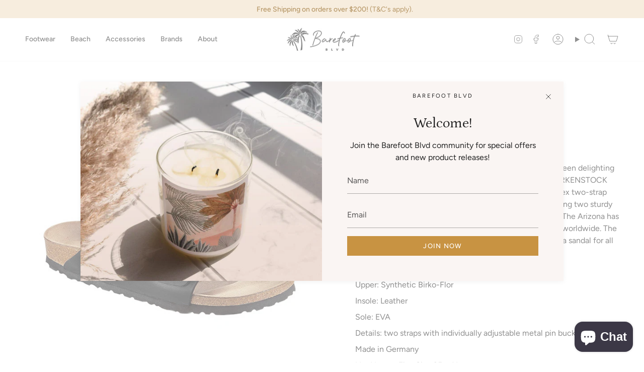

--- FILE ---
content_type: text/html; charset=utf-8
request_url: https://barefootblvd.com.au/products/arizonabf-black
body_size: 33370
content:
<!doctype html>
<html class="no-js no-touch supports-no-cookies" lang="en">
<head>
    <meta charset="UTF-8">
  <meta http-equiv="X-UA-Compatible" content="IE=edge">
  <meta name="viewport" content="width=device-width, initial-scale=1.0">
  <meta name="theme-color" content="#c89342">
  <link rel="canonical" href="https://barefootblvd.com.au/products/arizonabf-black">
  <link rel="preconnect" href="https://cdn.shopify.com" crossorigin>
  <!-- ======================= Broadcast Theme V5.1.3 ========================= --><link rel="preconnect" href="https://fonts.shopifycdn.com" crossorigin><link href="//barefootblvd.com.au/cdn/shop/t/9/assets/theme.css?v=52721443297352856941690377870" as="style" rel="preload">
  <link href="//barefootblvd.com.au/cdn/shop/t/9/assets/vendor.js?v=93779096473886333451690377870" as="script" rel="preload">
  <link href="//barefootblvd.com.au/cdn/shop/t/9/assets/theme.js?v=76068313012163680871690377870" as="script" rel="preload">

    <link rel="icon" type="image/png" href="//barefootblvd.com.au/cdn/shop/files/favicon2.png?crop=center&height=32&v=1690668015&width=32">
  

  <!-- Title and description ================================================ -->
  
  <title>
    
    Birkenstock Arizona BF - Black
    
    
    
      &ndash; Barefoot Blvd
    
  </title>

  
    <meta name="description" content="The BIRKENSTOCK Arizona is a genuine classic that has been delighting wearers for decades. For many, it is the epitome of the BIRKENSTOCK sandal because of its iconic design. The upper of this unisex two-strap sandal can be individually adjusted to the wearer’s feet using two sturdy metal buckles – guaranteeing a good ">
  

  <meta property="og:site_name" content="Barefoot Blvd">
<meta property="og:url" content="https://barefootblvd.com.au/products/arizonabf-black">
<meta property="og:title" content="Birkenstock Arizona BF - Black">
<meta property="og:type" content="product">
<meta property="og:description" content="The BIRKENSTOCK Arizona is a genuine classic that has been delighting wearers for decades. For many, it is the epitome of the BIRKENSTOCK sandal because of its iconic design. The upper of this unisex two-strap sandal can be individually adjusted to the wearer’s feet using two sturdy metal buckles – guaranteeing a good "><meta property="og:image" content="http://barefootblvd.com.au/cdn/shop/products/Birkenstock-arizona-bg-black.jpg?v=1560457262">
  <meta property="og:image:secure_url" content="https://barefootblvd.com.au/cdn/shop/products/Birkenstock-arizona-bg-black.jpg?v=1560457262">
  <meta property="og:image:width" content="600">
  <meta property="og:image:height" content="600"><meta property="og:price:amount" content="174.80">
  <meta property="og:price:currency" content="AUD"><meta name="twitter:card" content="summary_large_image">
<meta name="twitter:title" content="Birkenstock Arizona BF - Black">
<meta name="twitter:description" content="The BIRKENSTOCK Arizona is a genuine classic that has been delighting wearers for decades. For many, it is the epitome of the BIRKENSTOCK sandal because of its iconic design. The upper of this unisex two-strap sandal can be individually adjusted to the wearer’s feet using two sturdy metal buckles – guaranteeing a good ">

  <!-- CSS ================================================================== -->

  <link href="//barefootblvd.com.au/cdn/shop/t/9/assets/font-settings.css?v=59248360163434825121759333165" rel="stylesheet" type="text/css" media="all" />

  
<style data-shopify>

:root {--scrollbar-width: 0px;





--COLOR-VIDEO-BG: #f2f2f2;
--COLOR-BG-BRIGHTER: #f2f2f2;--COLOR-BG: #ffffff;--COLOR-BG-ALPHA-25: rgba(255, 255, 255, 0.25);
--COLOR-BG-TRANSPARENT: rgba(255, 255, 255, 0);
--COLOR-BG-SECONDARY: #f7f9fa;
--COLOR-BG-SECONDARY-LIGHTEN: #ffffff;
--COLOR-BG-RGB: 255, 255, 255;

--COLOR-TEXT-DARK: #000000;
--COLOR-TEXT: #212121;
--COLOR-TEXT-LIGHT: #646464;


/* === Opacity shades of grey ===*/
--COLOR-A5:  rgba(33, 33, 33, 0.05);
--COLOR-A10: rgba(33, 33, 33, 0.1);
--COLOR-A15: rgba(33, 33, 33, 0.15);
--COLOR-A20: rgba(33, 33, 33, 0.2);
--COLOR-A25: rgba(33, 33, 33, 0.25);
--COLOR-A30: rgba(33, 33, 33, 0.3);
--COLOR-A35: rgba(33, 33, 33, 0.35);
--COLOR-A40: rgba(33, 33, 33, 0.4);
--COLOR-A45: rgba(33, 33, 33, 0.45);
--COLOR-A50: rgba(33, 33, 33, 0.5);
--COLOR-A55: rgba(33, 33, 33, 0.55);
--COLOR-A60: rgba(33, 33, 33, 0.6);
--COLOR-A65: rgba(33, 33, 33, 0.65);
--COLOR-A70: rgba(33, 33, 33, 0.7);
--COLOR-A75: rgba(33, 33, 33, 0.75);
--COLOR-A80: rgba(33, 33, 33, 0.8);
--COLOR-A85: rgba(33, 33, 33, 0.85);
--COLOR-A90: rgba(33, 33, 33, 0.9);
--COLOR-A95: rgba(33, 33, 33, 0.95);

--COLOR-BORDER: rgb(240, 240, 240);
--COLOR-BORDER-LIGHT: #f6f6f6;
--COLOR-BORDER-HAIRLINE: #f7f7f7;
--COLOR-BORDER-DARK: #bdbdbd;/* === Bright color ===*/
--COLOR-PRIMARY: #c89342;
--COLOR-PRIMARY-HOVER: #9c6c21;
--COLOR-PRIMARY-FADE: rgba(200, 147, 66, 0.05);
--COLOR-PRIMARY-FADE-HOVER: rgba(200, 147, 66, 0.1);
--COLOR-PRIMARY-LIGHT: #f3d9b0;--COLOR-PRIMARY-OPPOSITE: #ffffff;



/* === link Color ===*/
--COLOR-LINK: #212121;
--COLOR-LINK-HOVER: rgba(33, 33, 33, 0.7);
--COLOR-LINK-FADE: rgba(33, 33, 33, 0.05);
--COLOR-LINK-FADE-HOVER: rgba(33, 33, 33, 0.1);--COLOR-LINK-OPPOSITE: #ffffff;


/* === Product grid sale tags ===*/
--COLOR-SALE-BG: #f79393;
--COLOR-SALE-TEXT: #ffffff;--COLOR-SALE-TEXT-SECONDARY: #f79393;

/* === Product grid badges ===*/
--COLOR-BADGE-BG: #ffffff;
--COLOR-BADGE-TEXT: #212121;

/* === Product sale color ===*/
--COLOR-SALE: #d20000;

/* === Gray background on Product grid items ===*/--filter-bg: 1.0;/* === Helper colors for form error states ===*/
--COLOR-ERROR: #721C24;
--COLOR-ERROR-BG: #F8D7DA;
--COLOR-ERROR-BORDER: #F5C6CB;



  --RADIUS: 0px;
  --RADIUS-SELECT: 0px;

--COLOR-HEADER-BG: #ffffff;--COLOR-HEADER-BG-TRANSPARENT: rgba(255, 255, 255, 0);
--COLOR-HEADER-LINK: #212121;
--COLOR-HEADER-LINK-HOVER: rgba(33, 33, 33, 0.7);

--COLOR-MENU-BG: #ffffff;
--COLOR-MENU-LINK: #212121;
--COLOR-MENU-LINK-HOVER: rgba(33, 33, 33, 0.7);
--COLOR-SUBMENU-BG: #ffffff;
--COLOR-SUBMENU-LINK: #212121;
--COLOR-SUBMENU-LINK-HOVER: rgba(33, 33, 33, 0.7);
--COLOR-SUBMENU-TEXT-LIGHT: #646464;
--COLOR-MENU-TRANSPARENT: #ffffff;
--COLOR-MENU-TRANSPARENT-HOVER: rgba(255, 255, 255, 0.7);

--COLOR-FOOTER-BG: #ffffff;
--COLOR-FOOTER-TEXT: #212121;
--COLOR-FOOTER-TEXT-A35: rgba(33, 33, 33, 0.35);
--COLOR-FOOTER-TEXT-A75: rgba(33, 33, 33, 0.75);
--COLOR-FOOTER-LINK: #212121;
--COLOR-FOOTER-LINK-HOVER: rgba(33, 33, 33, 0.7);
--COLOR-FOOTER-BORDER: #212121;

--TRANSPARENT: rgba(255, 255, 255, 0);

/* === Default overlay opacity ===*/
--overlay-opacity: 0;
--underlay-opacity: 1;
--underlay-bg: rgba(0,0,0,0.4);

/* === Custom Cursor ===*/
--ICON-ZOOM-IN: url( "//barefootblvd.com.au/cdn/shop/t/9/assets/icon-zoom-in.svg?v=182473373117644429561690377870" );
--ICON-ZOOM-OUT: url( "//barefootblvd.com.au/cdn/shop/t/9/assets/icon-zoom-out.svg?v=101497157853986683871690377870" );

/* === Custom Icons ===*/


  
  --ICON-ADD-BAG: url( "//barefootblvd.com.au/cdn/shop/t/9/assets/icon-add-bag.svg?v=23763382405227654651690377870" );
  --ICON-ADD-CART: url( "//barefootblvd.com.au/cdn/shop/t/9/assets/icon-add-cart.svg?v=3962293684743587821690377870" );
  --ICON-ARROW-LEFT: url( "//barefootblvd.com.au/cdn/shop/t/9/assets/icon-arrow-left.svg?v=136066145774695772731690377870" );
  --ICON-ARROW-RIGHT: url( "//barefootblvd.com.au/cdn/shop/t/9/assets/icon-arrow-right.svg?v=150928298113663093401690377870" );
  --ICON-SELECT: url("//barefootblvd.com.au/cdn/shop/t/9/assets/icon-select.svg?v=167170173659852274001690377870");


--PRODUCT-GRID-ASPECT-RATIO: 100%;

/* === Typography ===*/
--FONT-WEIGHT-BODY: 400;
--FONT-WEIGHT-BODY-BOLD: 500;

--FONT-STACK-BODY: Figtree, sans-serif;
--FONT-STYLE-BODY: normal;
--FONT-STYLE-BODY-ITALIC: italic;
--FONT-ADJUST-BODY: 1.0;

--FONT-WEIGHT-HEADING: 400;
--FONT-WEIGHT-HEADING-BOLD: 500;

--FONT-STACK-HEADING: Petrona, serif;
--FONT-STYLE-HEADING: normal;
--FONT-STYLE-HEADING-ITALIC: italic;
--FONT-ADJUST-HEADING: 1.05;

--FONT-STACK-NAV: Figtree, sans-serif;
--FONT-STYLE-NAV: normal;
--FONT-STYLE-NAV-ITALIC: italic;
--FONT-ADJUST-NAV: 1.0;

--FONT-WEIGHT-NAV: 400;
--FONT-WEIGHT-NAV-BOLD: 500;

--FONT-SIZE-BASE: 1.0rem;
--FONT-SIZE-BASE-PERCENT: 1.0;

/* === Parallax ===*/
--PARALLAX-STRENGTH-MIN: 120.0%;
--PARALLAX-STRENGTH-MAX: 130.0%;--COLUMNS: 4;
--COLUMNS-MEDIUM: 3;
--COLUMNS-SMALL: 2;
--COLUMNS-MOBILE: 1;--LAYOUT-OUTER: 50px;
  --LAYOUT-GUTTER: 32px;
  --LAYOUT-OUTER-MEDIUM: 30px;
  --LAYOUT-GUTTER-MEDIUM: 22px;
  --LAYOUT-OUTER-SMALL: 16px;
  --LAYOUT-GUTTER-SMALL: 16px;--base-animation-delay: 0ms;
--line-height-normal: 1.375; /* Equals to line-height: normal; */--SIDEBAR-WIDTH: 288px;
  --SIDEBAR-WIDTH-MEDIUM: 258px;--DRAWER-WIDTH: 380px;--ICON-STROKE-WIDTH: 1px;/* === Button General ===*/
--BTN-FONT-STACK: Figtree, sans-serif;
--BTN-FONT-WEIGHT: 500;
--BTN-FONT-STYLE: normal;
--BTN-FONT-SIZE: 13px;

--BTN-LETTER-SPACING: 0.1em;
--BTN-UPPERCASE: uppercase;
--BTN-TEXT-ARROW-OFFSET: -1px;

/* === Button Primary ===*/
--BTN-PRIMARY-BORDER-COLOR: #212121;
--BTN-PRIMARY-BG-COLOR: #c89342;
--BTN-PRIMARY-TEXT-COLOR: #ffffff;


  --BTN-PRIMARY-BG-COLOR-BRIGHTER: #ba8636;


/* === Button Secondary ===*/
--BTN-SECONDARY-BORDER-COLOR: #c89342;
--BTN-SECONDARY-BG-COLOR: #212121;
--BTN-SECONDARY-TEXT-COLOR: #ffffff;


  --BTN-SECONDARY-BG-COLOR-BRIGHTER: #3b3b3b;


/* === Button White ===*/
--TEXT-BTN-BORDER-WHITE: #fff;
--TEXT-BTN-BG-WHITE: #fff;
--TEXT-BTN-WHITE: #000;
--TEXT-BTN-BG-WHITE-BRIGHTER: #f2f2f2;

/* === Button Black ===*/
--TEXT-BTN-BG-BLACK: #000;
--TEXT-BTN-BORDER-BLACK: #000;
--TEXT-BTN-BLACK: #fff;
--TEXT-BTN-BG-BLACK-BRIGHTER: #1a1a1a;

/* === Cart Gradient ===*/


  --FREE-SHIPPING-GRADIENT: linear-gradient(to right, var(--COLOR-PRIMARY-LIGHT) 0%, var(--COLOR-PRIMARY) 100%);


}

::backdrop {
  --underlay-opacity: 1;
  --underlay-bg: rgba(0,0,0,0.4);
}
</style>


  <link href="//barefootblvd.com.au/cdn/shop/t/9/assets/theme.css?v=52721443297352856941690377870" rel="stylesheet" type="text/css" media="all" />
<link href="//barefootblvd.com.au/cdn/shop/t/9/assets/swatches.css?v=157844926215047500451690377870" as="style" rel="preload">
    <link href="//barefootblvd.com.au/cdn/shop/t/9/assets/swatches.css?v=157844926215047500451690377870" rel="stylesheet" type="text/css" media="all" />
<style data-shopify>.swatches {
    --black: #000000;--white: #fafafa;--blank: url(//barefootblvd.com.au/cdn/shop/files/blank_small.png?v=1301);--cloud: #f9f9f9;--buttermilk: #ffeeb2;--blushed: #ffced7;--neon-pink: #ff5589;--lilac: #d7bceb;--soft-stone: #d6cbc0;
  }</style>
<script>
    if (window.navigator.userAgent.indexOf('MSIE ') > 0 || window.navigator.userAgent.indexOf('Trident/') > 0) {
      document.documentElement.className = document.documentElement.className + ' ie';

      var scripts = document.getElementsByTagName('script')[0];
      var polyfill = document.createElement("script");
      polyfill.defer = true;
      polyfill.src = "//barefootblvd.com.au/cdn/shop/t/9/assets/ie11.js?v=144489047535103983231690377870";

      scripts.parentNode.insertBefore(polyfill, scripts);
    } else {
      document.documentElement.className = document.documentElement.className.replace('no-js', 'js');
    }

    document.documentElement.style.setProperty('--scrollbar-width', `${getScrollbarWidth()}px`);

    function getScrollbarWidth() {
      // Creating invisible container
      const outer = document.createElement('div');
      outer.style.visibility = 'hidden';
      outer.style.overflow = 'scroll'; // forcing scrollbar to appear
      outer.style.msOverflowStyle = 'scrollbar'; // needed for WinJS apps
      document.documentElement.appendChild(outer);

      // Creating inner element and placing it in the container
      const inner = document.createElement('div');
      outer.appendChild(inner);

      // Calculating difference between container's full width and the child width
      const scrollbarWidth = outer.offsetWidth - inner.offsetWidth;

      // Removing temporary elements from the DOM
      outer.parentNode.removeChild(outer);

      return scrollbarWidth;
    }

    let root = '/';
    if (root[root.length - 1] !== '/') {
      root = root + '/';
    }

    window.theme = {
      routes: {
        root: root,
        cart_url: '/cart',
        cart_add_url: '/cart/add',
        cart_change_url: '/cart/change',
        product_recommendations_url: '/recommendations/products',
        predictive_search_url: '/search/suggest',
        addresses_url: '/account/addresses'
      },
      assets: {
        photoswipe: '//barefootblvd.com.au/cdn/shop/t/9/assets/photoswipe.js?v=162613001030112971491690377870',
        smoothscroll: '//barefootblvd.com.au/cdn/shop/t/9/assets/smoothscroll.js?v=37906625415260927261690377870',
      },
      strings: {
        addToCart: "Add to cart",
        cartAcceptanceError: "You must accept our terms and conditions.",
        soldOut: "Sold Out",
        from: "From",
        preOrder: "Pre-order",
        sale: "Sale",
        subscription: "Subscription",
        unavailable: "Unavailable",
        unitPrice: "Unit price",
        unitPriceSeparator: "per",
        shippingCalcSubmitButton: "Calculate shipping",
        shippingCalcSubmitButtonDisabled: "Calculating...",
        selectValue: "Select value",
        selectColor: "Select color",
        oneColor: "color",
        otherColor: "colors",
        upsellAddToCart: "Add",
        free: "Free",
        swatchesColor: "Color, Colour"
      },
      settings: {
        customerLoggedIn: null ? true : false,
        cartDrawerEnabled: true,
        enableQuickAdd: true,
        enableAnimations: true,
        variantOnSale: true,
      },
      moneyFormat: false ? "${{amount}} AUD" : "${{amount}}",
      moneyWithoutCurrencyFormat: "${{amount}}",
      moneyWithCurrencyFormat: "${{amount}} AUD",
      subtotal: 0,
      info: {
        name: 'broadcast'
      },
      version: '5.1.3'
    };

    if (window.performance) {
      window.performance.mark('init');
    } else {
      window.fastNetworkAndCPU = false;
    }
  </script>

  
    <script src="//barefootblvd.com.au/cdn/shopifycloud/storefront/assets/themes_support/shopify_common-5f594365.js" defer="defer"></script>
  

  <!-- Theme Javascript ============================================================== -->
  <script src="//barefootblvd.com.au/cdn/shop/t/9/assets/vendor.js?v=93779096473886333451690377870" defer="defer"></script>
  <script src="//barefootblvd.com.au/cdn/shop/t/9/assets/theme.js?v=76068313012163680871690377870" defer="defer"></script><!-- Shopify app scripts =========================================================== -->

  <script>window.performance && window.performance.mark && window.performance.mark('shopify.content_for_header.start');</script><meta name="google-site-verification" content="K40VVIEksziey4HQw9RlGLLE8OiJewoXLWlYRTt3o0w">
<meta name="facebook-domain-verification" content="4vskfddetpva1pw57a642zzi9pnxgb">
<meta name="facebook-domain-verification" content="ldsgfl41806rqtdj3v3r505mne3a81">
<meta id="shopify-digital-wallet" name="shopify-digital-wallet" content="/11351404/digital_wallets/dialog">
<meta name="shopify-checkout-api-token" content="8e4a5dccc37e31d46497b5e1ba3dd8ce">
<link rel="alternate" type="application/json+oembed" href="https://barefootblvd.com.au/products/arizonabf-black.oembed">
<script async="async" src="/checkouts/internal/preloads.js?locale=en-AU"></script>
<link rel="preconnect" href="https://shop.app" crossorigin="anonymous">
<script async="async" src="https://shop.app/checkouts/internal/preloads.js?locale=en-AU&shop_id=11351404" crossorigin="anonymous"></script>
<script id="apple-pay-shop-capabilities" type="application/json">{"shopId":11351404,"countryCode":"AU","currencyCode":"AUD","merchantCapabilities":["supports3DS"],"merchantId":"gid:\/\/shopify\/Shop\/11351404","merchantName":"Barefoot Blvd","requiredBillingContactFields":["postalAddress","email","phone"],"requiredShippingContactFields":["postalAddress","email","phone"],"shippingType":"shipping","supportedNetworks":["visa","masterCard","amex","jcb"],"total":{"type":"pending","label":"Barefoot Blvd","amount":"1.00"},"shopifyPaymentsEnabled":true,"supportsSubscriptions":true}</script>
<script id="shopify-features" type="application/json">{"accessToken":"8e4a5dccc37e31d46497b5e1ba3dd8ce","betas":["rich-media-storefront-analytics"],"domain":"barefootblvd.com.au","predictiveSearch":true,"shopId":11351404,"locale":"en"}</script>
<script>var Shopify = Shopify || {};
Shopify.shop = "barefoot-boulevard.myshopify.com";
Shopify.locale = "en";
Shopify.currency = {"active":"AUD","rate":"1.0"};
Shopify.country = "AU";
Shopify.theme = {"name":"Broadcast w code to show OUT OF STOCK","id":131526623428,"schema_name":"Broadcast","schema_version":"5.1.3","theme_store_id":868,"role":"main"};
Shopify.theme.handle = "null";
Shopify.theme.style = {"id":null,"handle":null};
Shopify.cdnHost = "barefootblvd.com.au/cdn";
Shopify.routes = Shopify.routes || {};
Shopify.routes.root = "/";</script>
<script type="module">!function(o){(o.Shopify=o.Shopify||{}).modules=!0}(window);</script>
<script>!function(o){function n(){var o=[];function n(){o.push(Array.prototype.slice.apply(arguments))}return n.q=o,n}var t=o.Shopify=o.Shopify||{};t.loadFeatures=n(),t.autoloadFeatures=n()}(window);</script>
<script>
  window.ShopifyPay = window.ShopifyPay || {};
  window.ShopifyPay.apiHost = "shop.app\/pay";
  window.ShopifyPay.redirectState = null;
</script>
<script id="shop-js-analytics" type="application/json">{"pageType":"product"}</script>
<script defer="defer" async type="module" src="//barefootblvd.com.au/cdn/shopifycloud/shop-js/modules/v2/client.init-shop-cart-sync_BApSsMSl.en.esm.js"></script>
<script defer="defer" async type="module" src="//barefootblvd.com.au/cdn/shopifycloud/shop-js/modules/v2/chunk.common_CBoos6YZ.esm.js"></script>
<script type="module">
  await import("//barefootblvd.com.au/cdn/shopifycloud/shop-js/modules/v2/client.init-shop-cart-sync_BApSsMSl.en.esm.js");
await import("//barefootblvd.com.au/cdn/shopifycloud/shop-js/modules/v2/chunk.common_CBoos6YZ.esm.js");

  window.Shopify.SignInWithShop?.initShopCartSync?.({"fedCMEnabled":true,"windoidEnabled":true});

</script>
<script>
  window.Shopify = window.Shopify || {};
  if (!window.Shopify.featureAssets) window.Shopify.featureAssets = {};
  window.Shopify.featureAssets['shop-js'] = {"shop-cart-sync":["modules/v2/client.shop-cart-sync_DJczDl9f.en.esm.js","modules/v2/chunk.common_CBoos6YZ.esm.js"],"init-fed-cm":["modules/v2/client.init-fed-cm_BzwGC0Wi.en.esm.js","modules/v2/chunk.common_CBoos6YZ.esm.js"],"init-windoid":["modules/v2/client.init-windoid_BS26ThXS.en.esm.js","modules/v2/chunk.common_CBoos6YZ.esm.js"],"init-shop-email-lookup-coordinator":["modules/v2/client.init-shop-email-lookup-coordinator_DFwWcvrS.en.esm.js","modules/v2/chunk.common_CBoos6YZ.esm.js"],"shop-cash-offers":["modules/v2/client.shop-cash-offers_DthCPNIO.en.esm.js","modules/v2/chunk.common_CBoos6YZ.esm.js","modules/v2/chunk.modal_Bu1hFZFC.esm.js"],"shop-button":["modules/v2/client.shop-button_D_JX508o.en.esm.js","modules/v2/chunk.common_CBoos6YZ.esm.js"],"shop-toast-manager":["modules/v2/client.shop-toast-manager_tEhgP2F9.en.esm.js","modules/v2/chunk.common_CBoos6YZ.esm.js"],"avatar":["modules/v2/client.avatar_BTnouDA3.en.esm.js"],"pay-button":["modules/v2/client.pay-button_BuNmcIr_.en.esm.js","modules/v2/chunk.common_CBoos6YZ.esm.js"],"init-shop-cart-sync":["modules/v2/client.init-shop-cart-sync_BApSsMSl.en.esm.js","modules/v2/chunk.common_CBoos6YZ.esm.js"],"shop-login-button":["modules/v2/client.shop-login-button_DwLgFT0K.en.esm.js","modules/v2/chunk.common_CBoos6YZ.esm.js","modules/v2/chunk.modal_Bu1hFZFC.esm.js"],"init-customer-accounts-sign-up":["modules/v2/client.init-customer-accounts-sign-up_TlVCiykN.en.esm.js","modules/v2/client.shop-login-button_DwLgFT0K.en.esm.js","modules/v2/chunk.common_CBoos6YZ.esm.js","modules/v2/chunk.modal_Bu1hFZFC.esm.js"],"init-shop-for-new-customer-accounts":["modules/v2/client.init-shop-for-new-customer-accounts_DrjXSI53.en.esm.js","modules/v2/client.shop-login-button_DwLgFT0K.en.esm.js","modules/v2/chunk.common_CBoos6YZ.esm.js","modules/v2/chunk.modal_Bu1hFZFC.esm.js"],"init-customer-accounts":["modules/v2/client.init-customer-accounts_C0Oh2ljF.en.esm.js","modules/v2/client.shop-login-button_DwLgFT0K.en.esm.js","modules/v2/chunk.common_CBoos6YZ.esm.js","modules/v2/chunk.modal_Bu1hFZFC.esm.js"],"shop-follow-button":["modules/v2/client.shop-follow-button_C5D3XtBb.en.esm.js","modules/v2/chunk.common_CBoos6YZ.esm.js","modules/v2/chunk.modal_Bu1hFZFC.esm.js"],"checkout-modal":["modules/v2/client.checkout-modal_8TC_1FUY.en.esm.js","modules/v2/chunk.common_CBoos6YZ.esm.js","modules/v2/chunk.modal_Bu1hFZFC.esm.js"],"lead-capture":["modules/v2/client.lead-capture_D-pmUjp9.en.esm.js","modules/v2/chunk.common_CBoos6YZ.esm.js","modules/v2/chunk.modal_Bu1hFZFC.esm.js"],"shop-login":["modules/v2/client.shop-login_BmtnoEUo.en.esm.js","modules/v2/chunk.common_CBoos6YZ.esm.js","modules/v2/chunk.modal_Bu1hFZFC.esm.js"],"payment-terms":["modules/v2/client.payment-terms_BHOWV7U_.en.esm.js","modules/v2/chunk.common_CBoos6YZ.esm.js","modules/v2/chunk.modal_Bu1hFZFC.esm.js"]};
</script>
<script>(function() {
  var isLoaded = false;
  function asyncLoad() {
    if (isLoaded) return;
    isLoaded = true;
    var urls = ["https:\/\/pixel.orichi.info\/Content\/orichipixel.min.js?v=638149553865742752\u0026shop=barefoot-boulevard.myshopify.com","https:\/\/cdn.nfcube.com\/instafeed-a0e4fb266d3f3e3e9b3d03cc80dc3df4.js?shop=barefoot-boulevard.myshopify.com"];
    for (var i = 0; i < urls.length; i++) {
      var s = document.createElement('script');
      s.type = 'text/javascript';
      s.async = true;
      s.src = urls[i];
      var x = document.getElementsByTagName('script')[0];
      x.parentNode.insertBefore(s, x);
    }
  };
  if(window.attachEvent) {
    window.attachEvent('onload', asyncLoad);
  } else {
    window.addEventListener('load', asyncLoad, false);
  }
})();</script>
<script id="__st">var __st={"a":11351404,"offset":39600,"reqid":"aa21071c-7adc-42a6-a60e-74376f569249-1768915178","pageurl":"barefootblvd.com.au\/products\/arizonabf-black","u":"62df56fbbede","p":"product","rtyp":"product","rid":3828238024791};</script>
<script>window.ShopifyPaypalV4VisibilityTracking = true;</script>
<script id="captcha-bootstrap">!function(){'use strict';const t='contact',e='account',n='new_comment',o=[[t,t],['blogs',n],['comments',n],[t,'customer']],c=[[e,'customer_login'],[e,'guest_login'],[e,'recover_customer_password'],[e,'create_customer']],r=t=>t.map((([t,e])=>`form[action*='/${t}']:not([data-nocaptcha='true']) input[name='form_type'][value='${e}']`)).join(','),a=t=>()=>t?[...document.querySelectorAll(t)].map((t=>t.form)):[];function s(){const t=[...o],e=r(t);return a(e)}const i='password',u='form_key',d=['recaptcha-v3-token','g-recaptcha-response','h-captcha-response',i],f=()=>{try{return window.sessionStorage}catch{return}},m='__shopify_v',_=t=>t.elements[u];function p(t,e,n=!1){try{const o=window.sessionStorage,c=JSON.parse(o.getItem(e)),{data:r}=function(t){const{data:e,action:n}=t;return t[m]||n?{data:e,action:n}:{data:t,action:n}}(c);for(const[e,n]of Object.entries(r))t.elements[e]&&(t.elements[e].value=n);n&&o.removeItem(e)}catch(o){console.error('form repopulation failed',{error:o})}}const l='form_type',E='cptcha';function T(t){t.dataset[E]=!0}const w=window,h=w.document,L='Shopify',v='ce_forms',y='captcha';let A=!1;((t,e)=>{const n=(g='f06e6c50-85a8-45c8-87d0-21a2b65856fe',I='https://cdn.shopify.com/shopifycloud/storefront-forms-hcaptcha/ce_storefront_forms_captcha_hcaptcha.v1.5.2.iife.js',D={infoText:'Protected by hCaptcha',privacyText:'Privacy',termsText:'Terms'},(t,e,n)=>{const o=w[L][v],c=o.bindForm;if(c)return c(t,g,e,D).then(n);var r;o.q.push([[t,g,e,D],n]),r=I,A||(h.body.append(Object.assign(h.createElement('script'),{id:'captcha-provider',async:!0,src:r})),A=!0)});var g,I,D;w[L]=w[L]||{},w[L][v]=w[L][v]||{},w[L][v].q=[],w[L][y]=w[L][y]||{},w[L][y].protect=function(t,e){n(t,void 0,e),T(t)},Object.freeze(w[L][y]),function(t,e,n,w,h,L){const[v,y,A,g]=function(t,e,n){const i=e?o:[],u=t?c:[],d=[...i,...u],f=r(d),m=r(i),_=r(d.filter((([t,e])=>n.includes(e))));return[a(f),a(m),a(_),s()]}(w,h,L),I=t=>{const e=t.target;return e instanceof HTMLFormElement?e:e&&e.form},D=t=>v().includes(t);t.addEventListener('submit',(t=>{const e=I(t);if(!e)return;const n=D(e)&&!e.dataset.hcaptchaBound&&!e.dataset.recaptchaBound,o=_(e),c=g().includes(e)&&(!o||!o.value);(n||c)&&t.preventDefault(),c&&!n&&(function(t){try{if(!f())return;!function(t){const e=f();if(!e)return;const n=_(t);if(!n)return;const o=n.value;o&&e.removeItem(o)}(t);const e=Array.from(Array(32),(()=>Math.random().toString(36)[2])).join('');!function(t,e){_(t)||t.append(Object.assign(document.createElement('input'),{type:'hidden',name:u})),t.elements[u].value=e}(t,e),function(t,e){const n=f();if(!n)return;const o=[...t.querySelectorAll(`input[type='${i}']`)].map((({name:t})=>t)),c=[...d,...o],r={};for(const[a,s]of new FormData(t).entries())c.includes(a)||(r[a]=s);n.setItem(e,JSON.stringify({[m]:1,action:t.action,data:r}))}(t,e)}catch(e){console.error('failed to persist form',e)}}(e),e.submit())}));const S=(t,e)=>{t&&!t.dataset[E]&&(n(t,e.some((e=>e===t))),T(t))};for(const o of['focusin','change'])t.addEventListener(o,(t=>{const e=I(t);D(e)&&S(e,y())}));const B=e.get('form_key'),M=e.get(l),P=B&&M;t.addEventListener('DOMContentLoaded',(()=>{const t=y();if(P)for(const e of t)e.elements[l].value===M&&p(e,B);[...new Set([...A(),...v().filter((t=>'true'===t.dataset.shopifyCaptcha))])].forEach((e=>S(e,t)))}))}(h,new URLSearchParams(w.location.search),n,t,e,['guest_login'])})(!0,!0)}();</script>
<script integrity="sha256-4kQ18oKyAcykRKYeNunJcIwy7WH5gtpwJnB7kiuLZ1E=" data-source-attribution="shopify.loadfeatures" defer="defer" src="//barefootblvd.com.au/cdn/shopifycloud/storefront/assets/storefront/load_feature-a0a9edcb.js" crossorigin="anonymous"></script>
<script crossorigin="anonymous" defer="defer" src="//barefootblvd.com.au/cdn/shopifycloud/storefront/assets/shopify_pay/storefront-65b4c6d7.js?v=20250812"></script>
<script data-source-attribution="shopify.dynamic_checkout.dynamic.init">var Shopify=Shopify||{};Shopify.PaymentButton=Shopify.PaymentButton||{isStorefrontPortableWallets:!0,init:function(){window.Shopify.PaymentButton.init=function(){};var t=document.createElement("script");t.src="https://barefootblvd.com.au/cdn/shopifycloud/portable-wallets/latest/portable-wallets.en.js",t.type="module",document.head.appendChild(t)}};
</script>
<script data-source-attribution="shopify.dynamic_checkout.buyer_consent">
  function portableWalletsHideBuyerConsent(e){var t=document.getElementById("shopify-buyer-consent"),n=document.getElementById("shopify-subscription-policy-button");t&&n&&(t.classList.add("hidden"),t.setAttribute("aria-hidden","true"),n.removeEventListener("click",e))}function portableWalletsShowBuyerConsent(e){var t=document.getElementById("shopify-buyer-consent"),n=document.getElementById("shopify-subscription-policy-button");t&&n&&(t.classList.remove("hidden"),t.removeAttribute("aria-hidden"),n.addEventListener("click",e))}window.Shopify?.PaymentButton&&(window.Shopify.PaymentButton.hideBuyerConsent=portableWalletsHideBuyerConsent,window.Shopify.PaymentButton.showBuyerConsent=portableWalletsShowBuyerConsent);
</script>
<script data-source-attribution="shopify.dynamic_checkout.cart.bootstrap">document.addEventListener("DOMContentLoaded",(function(){function t(){return document.querySelector("shopify-accelerated-checkout-cart, shopify-accelerated-checkout")}if(t())Shopify.PaymentButton.init();else{new MutationObserver((function(e,n){t()&&(Shopify.PaymentButton.init(),n.disconnect())})).observe(document.body,{childList:!0,subtree:!0})}}));
</script>
<link id="shopify-accelerated-checkout-styles" rel="stylesheet" media="screen" href="https://barefootblvd.com.au/cdn/shopifycloud/portable-wallets/latest/accelerated-checkout-backwards-compat.css" crossorigin="anonymous">
<style id="shopify-accelerated-checkout-cart">
        #shopify-buyer-consent {
  margin-top: 1em;
  display: inline-block;
  width: 100%;
}

#shopify-buyer-consent.hidden {
  display: none;
}

#shopify-subscription-policy-button {
  background: none;
  border: none;
  padding: 0;
  text-decoration: underline;
  font-size: inherit;
  cursor: pointer;
}

#shopify-subscription-policy-button::before {
  box-shadow: none;
}

      </style>
<script id="sections-script" data-sections="footer" defer="defer" src="//barefootblvd.com.au/cdn/shop/t/9/compiled_assets/scripts.js?v=1301"></script>
<script>window.performance && window.performance.mark && window.performance.mark('shopify.content_for_header.end');</script>

<!-- BEGIN app block: shopify://apps/skip-to-checkout/blocks/app-embed/2b34b6df-33ca-48ca-8341-b1f48c784aa8 -->
<script async src="https://app.skiptocheckout.com/get_script/?shop_url=barefoot-boulevard.myshopify.com"></script>


<!-- END app block --><script src="https://cdn.shopify.com/extensions/e4b3a77b-20c9-4161-b1bb-deb87046128d/inbox-1253/assets/inbox-chat-loader.js" type="text/javascript" defer="defer"></script>
<link href="https://monorail-edge.shopifysvc.com" rel="dns-prefetch">
<script>(function(){if ("sendBeacon" in navigator && "performance" in window) {try {var session_token_from_headers = performance.getEntriesByType('navigation')[0].serverTiming.find(x => x.name == '_s').description;} catch {var session_token_from_headers = undefined;}var session_cookie_matches = document.cookie.match(/_shopify_s=([^;]*)/);var session_token_from_cookie = session_cookie_matches && session_cookie_matches.length === 2 ? session_cookie_matches[1] : "";var session_token = session_token_from_headers || session_token_from_cookie || "";function handle_abandonment_event(e) {var entries = performance.getEntries().filter(function(entry) {return /monorail-edge.shopifysvc.com/.test(entry.name);});if (!window.abandonment_tracked && entries.length === 0) {window.abandonment_tracked = true;var currentMs = Date.now();var navigation_start = performance.timing.navigationStart;var payload = {shop_id: 11351404,url: window.location.href,navigation_start,duration: currentMs - navigation_start,session_token,page_type: "product"};window.navigator.sendBeacon("https://monorail-edge.shopifysvc.com/v1/produce", JSON.stringify({schema_id: "online_store_buyer_site_abandonment/1.1",payload: payload,metadata: {event_created_at_ms: currentMs,event_sent_at_ms: currentMs}}));}}window.addEventListener('pagehide', handle_abandonment_event);}}());</script>
<script id="web-pixels-manager-setup">(function e(e,d,r,n,o){if(void 0===o&&(o={}),!Boolean(null===(a=null===(i=window.Shopify)||void 0===i?void 0:i.analytics)||void 0===a?void 0:a.replayQueue)){var i,a;window.Shopify=window.Shopify||{};var t=window.Shopify;t.analytics=t.analytics||{};var s=t.analytics;s.replayQueue=[],s.publish=function(e,d,r){return s.replayQueue.push([e,d,r]),!0};try{self.performance.mark("wpm:start")}catch(e){}var l=function(){var e={modern:/Edge?\/(1{2}[4-9]|1[2-9]\d|[2-9]\d{2}|\d{4,})\.\d+(\.\d+|)|Firefox\/(1{2}[4-9]|1[2-9]\d|[2-9]\d{2}|\d{4,})\.\d+(\.\d+|)|Chrom(ium|e)\/(9{2}|\d{3,})\.\d+(\.\d+|)|(Maci|X1{2}).+ Version\/(15\.\d+|(1[6-9]|[2-9]\d|\d{3,})\.\d+)([,.]\d+|)( \(\w+\)|)( Mobile\/\w+|) Safari\/|Chrome.+OPR\/(9{2}|\d{3,})\.\d+\.\d+|(CPU[ +]OS|iPhone[ +]OS|CPU[ +]iPhone|CPU IPhone OS|CPU iPad OS)[ +]+(15[._]\d+|(1[6-9]|[2-9]\d|\d{3,})[._]\d+)([._]\d+|)|Android:?[ /-](13[3-9]|1[4-9]\d|[2-9]\d{2}|\d{4,})(\.\d+|)(\.\d+|)|Android.+Firefox\/(13[5-9]|1[4-9]\d|[2-9]\d{2}|\d{4,})\.\d+(\.\d+|)|Android.+Chrom(ium|e)\/(13[3-9]|1[4-9]\d|[2-9]\d{2}|\d{4,})\.\d+(\.\d+|)|SamsungBrowser\/([2-9]\d|\d{3,})\.\d+/,legacy:/Edge?\/(1[6-9]|[2-9]\d|\d{3,})\.\d+(\.\d+|)|Firefox\/(5[4-9]|[6-9]\d|\d{3,})\.\d+(\.\d+|)|Chrom(ium|e)\/(5[1-9]|[6-9]\d|\d{3,})\.\d+(\.\d+|)([\d.]+$|.*Safari\/(?![\d.]+ Edge\/[\d.]+$))|(Maci|X1{2}).+ Version\/(10\.\d+|(1[1-9]|[2-9]\d|\d{3,})\.\d+)([,.]\d+|)( \(\w+\)|)( Mobile\/\w+|) Safari\/|Chrome.+OPR\/(3[89]|[4-9]\d|\d{3,})\.\d+\.\d+|(CPU[ +]OS|iPhone[ +]OS|CPU[ +]iPhone|CPU IPhone OS|CPU iPad OS)[ +]+(10[._]\d+|(1[1-9]|[2-9]\d|\d{3,})[._]\d+)([._]\d+|)|Android:?[ /-](13[3-9]|1[4-9]\d|[2-9]\d{2}|\d{4,})(\.\d+|)(\.\d+|)|Mobile Safari.+OPR\/([89]\d|\d{3,})\.\d+\.\d+|Android.+Firefox\/(13[5-9]|1[4-9]\d|[2-9]\d{2}|\d{4,})\.\d+(\.\d+|)|Android.+Chrom(ium|e)\/(13[3-9]|1[4-9]\d|[2-9]\d{2}|\d{4,})\.\d+(\.\d+|)|Android.+(UC? ?Browser|UCWEB|U3)[ /]?(15\.([5-9]|\d{2,})|(1[6-9]|[2-9]\d|\d{3,})\.\d+)\.\d+|SamsungBrowser\/(5\.\d+|([6-9]|\d{2,})\.\d+)|Android.+MQ{2}Browser\/(14(\.(9|\d{2,})|)|(1[5-9]|[2-9]\d|\d{3,})(\.\d+|))(\.\d+|)|K[Aa][Ii]OS\/(3\.\d+|([4-9]|\d{2,})\.\d+)(\.\d+|)/},d=e.modern,r=e.legacy,n=navigator.userAgent;return n.match(d)?"modern":n.match(r)?"legacy":"unknown"}(),u="modern"===l?"modern":"legacy",c=(null!=n?n:{modern:"",legacy:""})[u],f=function(e){return[e.baseUrl,"/wpm","/b",e.hashVersion,"modern"===e.buildTarget?"m":"l",".js"].join("")}({baseUrl:d,hashVersion:r,buildTarget:u}),m=function(e){var d=e.version,r=e.bundleTarget,n=e.surface,o=e.pageUrl,i=e.monorailEndpoint;return{emit:function(e){var a=e.status,t=e.errorMsg,s=(new Date).getTime(),l=JSON.stringify({metadata:{event_sent_at_ms:s},events:[{schema_id:"web_pixels_manager_load/3.1",payload:{version:d,bundle_target:r,page_url:o,status:a,surface:n,error_msg:t},metadata:{event_created_at_ms:s}}]});if(!i)return console&&console.warn&&console.warn("[Web Pixels Manager] No Monorail endpoint provided, skipping logging."),!1;try{return self.navigator.sendBeacon.bind(self.navigator)(i,l)}catch(e){}var u=new XMLHttpRequest;try{return u.open("POST",i,!0),u.setRequestHeader("Content-Type","text/plain"),u.send(l),!0}catch(e){return console&&console.warn&&console.warn("[Web Pixels Manager] Got an unhandled error while logging to Monorail."),!1}}}}({version:r,bundleTarget:l,surface:e.surface,pageUrl:self.location.href,monorailEndpoint:e.monorailEndpoint});try{o.browserTarget=l,function(e){var d=e.src,r=e.async,n=void 0===r||r,o=e.onload,i=e.onerror,a=e.sri,t=e.scriptDataAttributes,s=void 0===t?{}:t,l=document.createElement("script"),u=document.querySelector("head"),c=document.querySelector("body");if(l.async=n,l.src=d,a&&(l.integrity=a,l.crossOrigin="anonymous"),s)for(var f in s)if(Object.prototype.hasOwnProperty.call(s,f))try{l.dataset[f]=s[f]}catch(e){}if(o&&l.addEventListener("load",o),i&&l.addEventListener("error",i),u)u.appendChild(l);else{if(!c)throw new Error("Did not find a head or body element to append the script");c.appendChild(l)}}({src:f,async:!0,onload:function(){if(!function(){var e,d;return Boolean(null===(d=null===(e=window.Shopify)||void 0===e?void 0:e.analytics)||void 0===d?void 0:d.initialized)}()){var d=window.webPixelsManager.init(e)||void 0;if(d){var r=window.Shopify.analytics;r.replayQueue.forEach((function(e){var r=e[0],n=e[1],o=e[2];d.publishCustomEvent(r,n,o)})),r.replayQueue=[],r.publish=d.publishCustomEvent,r.visitor=d.visitor,r.initialized=!0}}},onerror:function(){return m.emit({status:"failed",errorMsg:"".concat(f," has failed to load")})},sri:function(e){var d=/^sha384-[A-Za-z0-9+/=]+$/;return"string"==typeof e&&d.test(e)}(c)?c:"",scriptDataAttributes:o}),m.emit({status:"loading"})}catch(e){m.emit({status:"failed",errorMsg:(null==e?void 0:e.message)||"Unknown error"})}}})({shopId: 11351404,storefrontBaseUrl: "https://barefootblvd.com.au",extensionsBaseUrl: "https://extensions.shopifycdn.com/cdn/shopifycloud/web-pixels-manager",monorailEndpoint: "https://monorail-edge.shopifysvc.com/unstable/produce_batch",surface: "storefront-renderer",enabledBetaFlags: ["2dca8a86"],webPixelsConfigList: [{"id":"995066052","configuration":"{ \"accountID\": \"234\", \"domain\": \"barefoot-boulevard.myshopify.com\" }","eventPayloadVersion":"v1","runtimeContext":"STRICT","scriptVersion":"bda2f1a217c50b1d82a8127d224f97b1","type":"APP","apiClientId":5113899,"privacyPurposes":["ANALYTICS","MARKETING","SALE_OF_DATA"],"dataSharingAdjustments":{"protectedCustomerApprovalScopes":["read_customer_email","read_customer_name","read_customer_personal_data","read_customer_phone"]}},{"id":"546308292","configuration":"{\"config\":\"{\\\"pixel_id\\\":\\\"AW-922379527\\\",\\\"target_country\\\":\\\"AU\\\",\\\"gtag_events\\\":[{\\\"type\\\":\\\"search\\\",\\\"action_label\\\":\\\"AW-922379527\\\/Eq4jCO_dkJ8BEIfK6bcD\\\"},{\\\"type\\\":\\\"begin_checkout\\\",\\\"action_label\\\":\\\"AW-922379527\\\/RtWOCOzdkJ8BEIfK6bcD\\\"},{\\\"type\\\":\\\"view_item\\\",\\\"action_label\\\":[\\\"AW-922379527\\\/sOP2CO7ckJ8BEIfK6bcD\\\",\\\"MC-MW0M2HW2BK\\\"]},{\\\"type\\\":\\\"purchase\\\",\\\"action_label\\\":[\\\"AW-922379527\\\/cJ43COvckJ8BEIfK6bcD\\\",\\\"MC-MW0M2HW2BK\\\"]},{\\\"type\\\":\\\"page_view\\\",\\\"action_label\\\":[\\\"AW-922379527\\\/ZUIJCOjckJ8BEIfK6bcD\\\",\\\"MC-MW0M2HW2BK\\\"]},{\\\"type\\\":\\\"add_payment_info\\\",\\\"action_label\\\":\\\"AW-922379527\\\/fgHWCPLdkJ8BEIfK6bcD\\\"},{\\\"type\\\":\\\"add_to_cart\\\",\\\"action_label\\\":\\\"AW-922379527\\\/QKTnCOndkJ8BEIfK6bcD\\\"}],\\\"enable_monitoring_mode\\\":false}\"}","eventPayloadVersion":"v1","runtimeContext":"OPEN","scriptVersion":"b2a88bafab3e21179ed38636efcd8a93","type":"APP","apiClientId":1780363,"privacyPurposes":[],"dataSharingAdjustments":{"protectedCustomerApprovalScopes":["read_customer_address","read_customer_email","read_customer_name","read_customer_personal_data","read_customer_phone"]}},{"id":"144244932","configuration":"{\"pixel_id\":\"187303705135823\",\"pixel_type\":\"facebook_pixel\",\"metaapp_system_user_token\":\"-\"}","eventPayloadVersion":"v1","runtimeContext":"OPEN","scriptVersion":"ca16bc87fe92b6042fbaa3acc2fbdaa6","type":"APP","apiClientId":2329312,"privacyPurposes":["ANALYTICS","MARKETING","SALE_OF_DATA"],"dataSharingAdjustments":{"protectedCustomerApprovalScopes":["read_customer_address","read_customer_email","read_customer_name","read_customer_personal_data","read_customer_phone"]}},{"id":"shopify-app-pixel","configuration":"{}","eventPayloadVersion":"v1","runtimeContext":"STRICT","scriptVersion":"0450","apiClientId":"shopify-pixel","type":"APP","privacyPurposes":["ANALYTICS","MARKETING"]},{"id":"shopify-custom-pixel","eventPayloadVersion":"v1","runtimeContext":"LAX","scriptVersion":"0450","apiClientId":"shopify-pixel","type":"CUSTOM","privacyPurposes":["ANALYTICS","MARKETING"]}],isMerchantRequest: false,initData: {"shop":{"name":"Barefoot Blvd","paymentSettings":{"currencyCode":"AUD"},"myshopifyDomain":"barefoot-boulevard.myshopify.com","countryCode":"AU","storefrontUrl":"https:\/\/barefootblvd.com.au"},"customer":null,"cart":null,"checkout":null,"productVariants":[{"price":{"amount":174.8,"currencyCode":"AUD"},"product":{"title":"Birkenstock Arizona BF - Black","vendor":"Birkenstock","id":"3828238024791","untranslatedTitle":"Birkenstock Arizona BF - Black","url":"\/products\/arizonabf-black","type":"Womens Open Toe"},"id":"29071792668759","image":{"src":"\/\/barefootblvd.com.au\/cdn\/shop\/products\/Birkenstock-arizona-bg-black.jpg?v=1560457262"},"sku":"17829","title":"35 N","untranslatedTitle":"35 N"},{"price":{"amount":174.8,"currencyCode":"AUD"},"product":{"title":"Birkenstock Arizona BF - Black","vendor":"Birkenstock","id":"3828238024791","untranslatedTitle":"Birkenstock Arizona BF - Black","url":"\/products\/arizonabf-black","type":"Womens Open Toe"},"id":"29071792701527","image":{"src":"\/\/barefootblvd.com.au\/cdn\/shop\/products\/Birkenstock-arizona-bg-black.jpg?v=1560457262"},"sku":"17830","title":"36 N","untranslatedTitle":"36 N"},{"price":{"amount":174.8,"currencyCode":"AUD"},"product":{"title":"Birkenstock Arizona BF - Black","vendor":"Birkenstock","id":"3828238024791","untranslatedTitle":"Birkenstock Arizona BF - Black","url":"\/products\/arizonabf-black","type":"Womens Open Toe"},"id":"29071792734295","image":{"src":"\/\/barefootblvd.com.au\/cdn\/shop\/products\/Birkenstock-arizona-bg-black.jpg?v=1560457262"},"sku":"17831","title":"37 N","untranslatedTitle":"37 N"},{"price":{"amount":174.8,"currencyCode":"AUD"},"product":{"title":"Birkenstock Arizona BF - Black","vendor":"Birkenstock","id":"3828238024791","untranslatedTitle":"Birkenstock Arizona BF - Black","url":"\/products\/arizonabf-black","type":"Womens Open Toe"},"id":"29071792767063","image":{"src":"\/\/barefootblvd.com.au\/cdn\/shop\/products\/Birkenstock-arizona-bg-black.jpg?v=1560457262"},"sku":"17832","title":"38 N","untranslatedTitle":"38 N"},{"price":{"amount":174.8,"currencyCode":"AUD"},"product":{"title":"Birkenstock Arizona BF - Black","vendor":"Birkenstock","id":"3828238024791","untranslatedTitle":"Birkenstock Arizona BF - Black","url":"\/products\/arizonabf-black","type":"Womens Open Toe"},"id":"29071792799831","image":{"src":"\/\/barefootblvd.com.au\/cdn\/shop\/products\/Birkenstock-arizona-bg-black.jpg?v=1560457262"},"sku":"17833","title":"39 N","untranslatedTitle":"39 N"},{"price":{"amount":174.8,"currencyCode":"AUD"},"product":{"title":"Birkenstock Arizona BF - Black","vendor":"Birkenstock","id":"3828238024791","untranslatedTitle":"Birkenstock Arizona BF - Black","url":"\/products\/arizonabf-black","type":"Womens Open Toe"},"id":"29071792832599","image":{"src":"\/\/barefootblvd.com.au\/cdn\/shop\/products\/Birkenstock-arizona-bg-black.jpg?v=1560457262"},"sku":"17834","title":"40 N","untranslatedTitle":"40 N"},{"price":{"amount":174.8,"currencyCode":"AUD"},"product":{"title":"Birkenstock Arizona BF - Black","vendor":"Birkenstock","id":"3828238024791","untranslatedTitle":"Birkenstock Arizona BF - Black","url":"\/products\/arizonabf-black","type":"Womens Open Toe"},"id":"29071792865367","image":{"src":"\/\/barefootblvd.com.au\/cdn\/shop\/products\/Birkenstock-arizona-bg-black.jpg?v=1560457262"},"sku":"17835","title":"41 N","untranslatedTitle":"41 N"},{"price":{"amount":174.8,"currencyCode":"AUD"},"product":{"title":"Birkenstock Arizona BF - Black","vendor":"Birkenstock","id":"3828238024791","untranslatedTitle":"Birkenstock Arizona BF - Black","url":"\/products\/arizonabf-black","type":"Womens Open Toe"},"id":"29071792898135","image":{"src":"\/\/barefootblvd.com.au\/cdn\/shop\/products\/Birkenstock-arizona-bg-black.jpg?v=1560457262"},"sku":"17836","title":"42 R","untranslatedTitle":"42 R"},{"price":{"amount":174.8,"currencyCode":"AUD"},"product":{"title":"Birkenstock Arizona BF - Black","vendor":"Birkenstock","id":"3828238024791","untranslatedTitle":"Birkenstock Arizona BF - Black","url":"\/products\/arizonabf-black","type":"Womens Open Toe"},"id":"29071792930903","image":{"src":"\/\/barefootblvd.com.au\/cdn\/shop\/products\/Birkenstock-arizona-bg-black.jpg?v=1560457262"},"sku":"17837","title":"43 R","untranslatedTitle":"43 R"},{"price":{"amount":174.8,"currencyCode":"AUD"},"product":{"title":"Birkenstock Arizona BF - Black","vendor":"Birkenstock","id":"3828238024791","untranslatedTitle":"Birkenstock Arizona BF - Black","url":"\/products\/arizonabf-black","type":"Womens Open Toe"},"id":"29071792963671","image":{"src":"\/\/barefootblvd.com.au\/cdn\/shop\/products\/Birkenstock-arizona-bg-black.jpg?v=1560457262"},"sku":"17838","title":"44 R","untranslatedTitle":"44 R"},{"price":{"amount":174.8,"currencyCode":"AUD"},"product":{"title":"Birkenstock Arizona BF - Black","vendor":"Birkenstock","id":"3828238024791","untranslatedTitle":"Birkenstock Arizona BF - Black","url":"\/products\/arizonabf-black","type":"Womens Open Toe"},"id":"29071792996439","image":{"src":"\/\/barefootblvd.com.au\/cdn\/shop\/products\/Birkenstock-arizona-bg-black.jpg?v=1560457262"},"sku":"17839","title":"45 R","untranslatedTitle":"45 R"},{"price":{"amount":174.8,"currencyCode":"AUD"},"product":{"title":"Birkenstock Arizona BF - Black","vendor":"Birkenstock","id":"3828238024791","untranslatedTitle":"Birkenstock Arizona BF - Black","url":"\/products\/arizonabf-black","type":"Womens Open Toe"},"id":"29071793029207","image":{"src":"\/\/barefootblvd.com.au\/cdn\/shop\/products\/Birkenstock-arizona-bg-black.jpg?v=1560457262"},"sku":"17840","title":"46 R","untranslatedTitle":"46 R"},{"price":{"amount":174.8,"currencyCode":"AUD"},"product":{"title":"Birkenstock Arizona BF - Black","vendor":"Birkenstock","id":"3828238024791","untranslatedTitle":"Birkenstock Arizona BF - Black","url":"\/products\/arizonabf-black","type":"Womens Open Toe"},"id":"32329403367511","image":{"src":"\/\/barefootblvd.com.au\/cdn\/shop\/products\/Birkenstock-arizona-bg-black.jpg?v=1560457262"},"sku":"19077","title":"41 R","untranslatedTitle":"41 R"},{"price":{"amount":174.8,"currencyCode":"AUD"},"product":{"title":"Birkenstock Arizona BF - Black","vendor":"Birkenstock","id":"3828238024791","untranslatedTitle":"Birkenstock Arizona BF - Black","url":"\/products\/arizonabf-black","type":"Womens Open Toe"},"id":"32348234121303","image":{"src":"\/\/barefootblvd.com.au\/cdn\/shop\/products\/Birkenstock-arizona-bg-black.jpg?v=1560457262"},"sku":"19152","title":"47 R","untranslatedTitle":"47 R"},{"price":{"amount":174.8,"currencyCode":"AUD"},"product":{"title":"Birkenstock Arizona BF - Black","vendor":"Birkenstock","id":"3828238024791","untranslatedTitle":"Birkenstock Arizona BF - Black","url":"\/products\/arizonabf-black","type":"Womens Open Toe"},"id":"40135169573060","image":{"src":"\/\/barefootblvd.com.au\/cdn\/shop\/products\/Birkenstock-arizona-bg-black.jpg?v=1560457262"},"sku":"21046","title":"42 N","untranslatedTitle":"42 N"}],"purchasingCompany":null},},"https://barefootblvd.com.au/cdn","fcfee988w5aeb613cpc8e4bc33m6693e112",{"modern":"","legacy":""},{"shopId":"11351404","storefrontBaseUrl":"https:\/\/barefootblvd.com.au","extensionBaseUrl":"https:\/\/extensions.shopifycdn.com\/cdn\/shopifycloud\/web-pixels-manager","surface":"storefront-renderer","enabledBetaFlags":"[\"2dca8a86\"]","isMerchantRequest":"false","hashVersion":"fcfee988w5aeb613cpc8e4bc33m6693e112","publish":"custom","events":"[[\"page_viewed\",{}],[\"product_viewed\",{\"productVariant\":{\"price\":{\"amount\":174.8,\"currencyCode\":\"AUD\"},\"product\":{\"title\":\"Birkenstock Arizona BF - Black\",\"vendor\":\"Birkenstock\",\"id\":\"3828238024791\",\"untranslatedTitle\":\"Birkenstock Arizona BF - Black\",\"url\":\"\/products\/arizonabf-black\",\"type\":\"Womens Open Toe\"},\"id\":\"29071792701527\",\"image\":{\"src\":\"\/\/barefootblvd.com.au\/cdn\/shop\/products\/Birkenstock-arizona-bg-black.jpg?v=1560457262\"},\"sku\":\"17830\",\"title\":\"36 N\",\"untranslatedTitle\":\"36 N\"}}]]"});</script><script>
  window.ShopifyAnalytics = window.ShopifyAnalytics || {};
  window.ShopifyAnalytics.meta = window.ShopifyAnalytics.meta || {};
  window.ShopifyAnalytics.meta.currency = 'AUD';
  var meta = {"product":{"id":3828238024791,"gid":"gid:\/\/shopify\/Product\/3828238024791","vendor":"Birkenstock","type":"Womens Open Toe","handle":"arizonabf-black","variants":[{"id":29071792668759,"price":17480,"name":"Birkenstock Arizona BF - Black - 35 N","public_title":"35 N","sku":"17829"},{"id":29071792701527,"price":17480,"name":"Birkenstock Arizona BF - Black - 36 N","public_title":"36 N","sku":"17830"},{"id":29071792734295,"price":17480,"name":"Birkenstock Arizona BF - Black - 37 N","public_title":"37 N","sku":"17831"},{"id":29071792767063,"price":17480,"name":"Birkenstock Arizona BF - Black - 38 N","public_title":"38 N","sku":"17832"},{"id":29071792799831,"price":17480,"name":"Birkenstock Arizona BF - Black - 39 N","public_title":"39 N","sku":"17833"},{"id":29071792832599,"price":17480,"name":"Birkenstock Arizona BF - Black - 40 N","public_title":"40 N","sku":"17834"},{"id":29071792865367,"price":17480,"name":"Birkenstock Arizona BF - Black - 41 N","public_title":"41 N","sku":"17835"},{"id":29071792898135,"price":17480,"name":"Birkenstock Arizona BF - Black - 42 R","public_title":"42 R","sku":"17836"},{"id":29071792930903,"price":17480,"name":"Birkenstock Arizona BF - Black - 43 R","public_title":"43 R","sku":"17837"},{"id":29071792963671,"price":17480,"name":"Birkenstock Arizona BF - Black - 44 R","public_title":"44 R","sku":"17838"},{"id":29071792996439,"price":17480,"name":"Birkenstock Arizona BF - Black - 45 R","public_title":"45 R","sku":"17839"},{"id":29071793029207,"price":17480,"name":"Birkenstock Arizona BF - Black - 46 R","public_title":"46 R","sku":"17840"},{"id":32329403367511,"price":17480,"name":"Birkenstock Arizona BF - Black - 41 R","public_title":"41 R","sku":"19077"},{"id":32348234121303,"price":17480,"name":"Birkenstock Arizona BF - Black - 47 R","public_title":"47 R","sku":"19152"},{"id":40135169573060,"price":17480,"name":"Birkenstock Arizona BF - Black - 42 N","public_title":"42 N","sku":"21046"}],"remote":false},"page":{"pageType":"product","resourceType":"product","resourceId":3828238024791,"requestId":"aa21071c-7adc-42a6-a60e-74376f569249-1768915178"}};
  for (var attr in meta) {
    window.ShopifyAnalytics.meta[attr] = meta[attr];
  }
</script>
<script class="analytics">
  (function () {
    var customDocumentWrite = function(content) {
      var jquery = null;

      if (window.jQuery) {
        jquery = window.jQuery;
      } else if (window.Checkout && window.Checkout.$) {
        jquery = window.Checkout.$;
      }

      if (jquery) {
        jquery('body').append(content);
      }
    };

    var hasLoggedConversion = function(token) {
      if (token) {
        return document.cookie.indexOf('loggedConversion=' + token) !== -1;
      }
      return false;
    }

    var setCookieIfConversion = function(token) {
      if (token) {
        var twoMonthsFromNow = new Date(Date.now());
        twoMonthsFromNow.setMonth(twoMonthsFromNow.getMonth() + 2);

        document.cookie = 'loggedConversion=' + token + '; expires=' + twoMonthsFromNow;
      }
    }

    var trekkie = window.ShopifyAnalytics.lib = window.trekkie = window.trekkie || [];
    if (trekkie.integrations) {
      return;
    }
    trekkie.methods = [
      'identify',
      'page',
      'ready',
      'track',
      'trackForm',
      'trackLink'
    ];
    trekkie.factory = function(method) {
      return function() {
        var args = Array.prototype.slice.call(arguments);
        args.unshift(method);
        trekkie.push(args);
        return trekkie;
      };
    };
    for (var i = 0; i < trekkie.methods.length; i++) {
      var key = trekkie.methods[i];
      trekkie[key] = trekkie.factory(key);
    }
    trekkie.load = function(config) {
      trekkie.config = config || {};
      trekkie.config.initialDocumentCookie = document.cookie;
      var first = document.getElementsByTagName('script')[0];
      var script = document.createElement('script');
      script.type = 'text/javascript';
      script.onerror = function(e) {
        var scriptFallback = document.createElement('script');
        scriptFallback.type = 'text/javascript';
        scriptFallback.onerror = function(error) {
                var Monorail = {
      produce: function produce(monorailDomain, schemaId, payload) {
        var currentMs = new Date().getTime();
        var event = {
          schema_id: schemaId,
          payload: payload,
          metadata: {
            event_created_at_ms: currentMs,
            event_sent_at_ms: currentMs
          }
        };
        return Monorail.sendRequest("https://" + monorailDomain + "/v1/produce", JSON.stringify(event));
      },
      sendRequest: function sendRequest(endpointUrl, payload) {
        // Try the sendBeacon API
        if (window && window.navigator && typeof window.navigator.sendBeacon === 'function' && typeof window.Blob === 'function' && !Monorail.isIos12()) {
          var blobData = new window.Blob([payload], {
            type: 'text/plain'
          });

          if (window.navigator.sendBeacon(endpointUrl, blobData)) {
            return true;
          } // sendBeacon was not successful

        } // XHR beacon

        var xhr = new XMLHttpRequest();

        try {
          xhr.open('POST', endpointUrl);
          xhr.setRequestHeader('Content-Type', 'text/plain');
          xhr.send(payload);
        } catch (e) {
          console.log(e);
        }

        return false;
      },
      isIos12: function isIos12() {
        return window.navigator.userAgent.lastIndexOf('iPhone; CPU iPhone OS 12_') !== -1 || window.navigator.userAgent.lastIndexOf('iPad; CPU OS 12_') !== -1;
      }
    };
    Monorail.produce('monorail-edge.shopifysvc.com',
      'trekkie_storefront_load_errors/1.1',
      {shop_id: 11351404,
      theme_id: 131526623428,
      app_name: "storefront",
      context_url: window.location.href,
      source_url: "//barefootblvd.com.au/cdn/s/trekkie.storefront.cd680fe47e6c39ca5d5df5f0a32d569bc48c0f27.min.js"});

        };
        scriptFallback.async = true;
        scriptFallback.src = '//barefootblvd.com.au/cdn/s/trekkie.storefront.cd680fe47e6c39ca5d5df5f0a32d569bc48c0f27.min.js';
        first.parentNode.insertBefore(scriptFallback, first);
      };
      script.async = true;
      script.src = '//barefootblvd.com.au/cdn/s/trekkie.storefront.cd680fe47e6c39ca5d5df5f0a32d569bc48c0f27.min.js';
      first.parentNode.insertBefore(script, first);
    };
    trekkie.load(
      {"Trekkie":{"appName":"storefront","development":false,"defaultAttributes":{"shopId":11351404,"isMerchantRequest":null,"themeId":131526623428,"themeCityHash":"3592002428342642802","contentLanguage":"en","currency":"AUD","eventMetadataId":"09668744-49d9-4c93-a875-6fa26cedca09"},"isServerSideCookieWritingEnabled":true,"monorailRegion":"shop_domain","enabledBetaFlags":["65f19447"]},"Session Attribution":{},"S2S":{"facebookCapiEnabled":true,"source":"trekkie-storefront-renderer","apiClientId":580111}}
    );

    var loaded = false;
    trekkie.ready(function() {
      if (loaded) return;
      loaded = true;

      window.ShopifyAnalytics.lib = window.trekkie;

      var originalDocumentWrite = document.write;
      document.write = customDocumentWrite;
      try { window.ShopifyAnalytics.merchantGoogleAnalytics.call(this); } catch(error) {};
      document.write = originalDocumentWrite;

      window.ShopifyAnalytics.lib.page(null,{"pageType":"product","resourceType":"product","resourceId":3828238024791,"requestId":"aa21071c-7adc-42a6-a60e-74376f569249-1768915178","shopifyEmitted":true});

      var match = window.location.pathname.match(/checkouts\/(.+)\/(thank_you|post_purchase)/)
      var token = match? match[1]: undefined;
      if (!hasLoggedConversion(token)) {
        setCookieIfConversion(token);
        window.ShopifyAnalytics.lib.track("Viewed Product",{"currency":"AUD","variantId":29071792668759,"productId":3828238024791,"productGid":"gid:\/\/shopify\/Product\/3828238024791","name":"Birkenstock Arizona BF - Black - 35 N","price":"174.80","sku":"17829","brand":"Birkenstock","variant":"35 N","category":"Womens Open Toe","nonInteraction":true,"remote":false},undefined,undefined,{"shopifyEmitted":true});
      window.ShopifyAnalytics.lib.track("monorail:\/\/trekkie_storefront_viewed_product\/1.1",{"currency":"AUD","variantId":29071792668759,"productId":3828238024791,"productGid":"gid:\/\/shopify\/Product\/3828238024791","name":"Birkenstock Arizona BF - Black - 35 N","price":"174.80","sku":"17829","brand":"Birkenstock","variant":"35 N","category":"Womens Open Toe","nonInteraction":true,"remote":false,"referer":"https:\/\/barefootblvd.com.au\/products\/arizonabf-black"});
      }
    });


        var eventsListenerScript = document.createElement('script');
        eventsListenerScript.async = true;
        eventsListenerScript.src = "//barefootblvd.com.au/cdn/shopifycloud/storefront/assets/shop_events_listener-3da45d37.js";
        document.getElementsByTagName('head')[0].appendChild(eventsListenerScript);

})();</script>
  <script>
  if (!window.ga || (window.ga && typeof window.ga !== 'function')) {
    window.ga = function ga() {
      (window.ga.q = window.ga.q || []).push(arguments);
      if (window.Shopify && window.Shopify.analytics && typeof window.Shopify.analytics.publish === 'function') {
        window.Shopify.analytics.publish("ga_stub_called", {}, {sendTo: "google_osp_migration"});
      }
      console.error("Shopify's Google Analytics stub called with:", Array.from(arguments), "\nSee https://help.shopify.com/manual/promoting-marketing/pixels/pixel-migration#google for more information.");
    };
    if (window.Shopify && window.Shopify.analytics && typeof window.Shopify.analytics.publish === 'function') {
      window.Shopify.analytics.publish("ga_stub_initialized", {}, {sendTo: "google_osp_migration"});
    }
  }
</script>
<script
  defer
  src="https://barefootblvd.com.au/cdn/shopifycloud/perf-kit/shopify-perf-kit-3.0.4.min.js"
  data-application="storefront-renderer"
  data-shop-id="11351404"
  data-render-region="gcp-us-central1"
  data-page-type="product"
  data-theme-instance-id="131526623428"
  data-theme-name="Broadcast"
  data-theme-version="5.1.3"
  data-monorail-region="shop_domain"
  data-resource-timing-sampling-rate="10"
  data-shs="true"
  data-shs-beacon="true"
  data-shs-export-with-fetch="true"
  data-shs-logs-sample-rate="1"
  data-shs-beacon-endpoint="https://barefootblvd.com.au/api/collect"
></script>
</head>

<body id="birkenstock-arizona-bf-black" class="template-product grid-classic aos-initialized" data-animations="true"><a class="in-page-link visually-hidden skip-link" data-skip-content href="#MainContent">Skip to content</a>

  <div class="container" data-site-container>
    <div class="header-sections">
      <!-- BEGIN sections: group-header -->
<div id="shopify-section-sections--15924766081220__announcement" class="shopify-section shopify-section-group-group-header page-announcement"><style data-shopify>:root {--ANNOUNCEMENT-HEIGHT-DESKTOP: max(calc(var(--font-2) * var(--FONT-ADJUST-BODY) * var(--line-height-normal)), 36px);
        --ANNOUNCEMENT-HEIGHT-MOBILE: max(calc(var(--font-2) * var(--FONT-ADJUST-BODY) * var(--line-height-normal)), 36px);}</style><div id="Announcement--sections--15924766081220__announcement"
  class="announcement__wrapper announcement__wrapper--top"
  data-announcement-wrapper
  data-section-id="sections--15924766081220__announcement"
  data-section-type="announcement"
  style="--PT: 0px;
  --PB: 0px;

  --ticker-direction: ticker-rtl;--bg: #f7edde;--text: #b79868;
    --link: #b79868;
    --link-hover: #b79868;--text-size: var(--font-2);
  --text-align: center;
  --justify-content: center;"><div class="announcement__bar announcement__bar--error">
      <div class="announcement__message">
        <div class="announcement__text">
          <div class="announcement__main">This site has limited support for your browser. We recommend switching to Edge, Chrome, Safari, or Firefox.</div>
        </div>
      </div>
    </div><announcement-bar class="announcement__bar-outer"><div class="announcement__bar-holder announcement__bar-holder--slider">
            <div data-slider data-options='{"fade": true, "pageDots": false, "adaptiveHeight": false, "autoPlay": 7000, "prevNextButtons": false, "draggable": ">1"}'>
              <div class="announcement__slide announcement__bar"data-slide="c9c8baa1-79ea-41b2-b5ff-edea406bb829"
    data-slide-index="0"
    data-block-id="c9c8baa1-79ea-41b2-b5ff-edea406bb829"
    

 style="">
                <div data-ticker-frame class="announcement__message">
                  <div data-ticker-scale class="ticker--unloaded announcement__scale">
                    <div data-ticker-text class="announcement__text">
                      <div class="body-size-2"><p><strong>Free Shipping on orders over $200! </strong>(T&C's apply).</p></div>
                    </div>
                  </div>
                </div>
              </div>
            </div>
          </div></announcement-bar></div>
</div><div id="shopify-section-sections--15924766081220__header" class="shopify-section shopify-section-group-group-header page-header"><style data-shopify>:root {
    --HEADER-HEIGHT: 84px;
    --HEADER-HEIGHT-MEDIUM: 78.0px;
    --HEADER-HEIGHT-MOBILE: 78.0px;

    
--icon-add-cart: var(--ICON-ADD-CART);}

  .theme__header {
    --PT: 15px;
    --PB: 15px;

    
      --header-border-opacity: 0.05;
    
  }.header__logo__link {
      --logo-padding: 28.846153846153843%;

      
        --logo-width-desktop: 190px;
      

      
        --logo-width-mobile: 210px;
      
    }.main-content > .shopify-section:first-of-type .backdrop--linear:before { display: none; }</style><div class="header__wrapper"
  data-header-wrapper
  
  data-header-sticky
  data-header-style="logo_center_menu_left"
  data-section-id="sections--15924766081220__header"
  data-section-type="header"
  style="--highlight: #d02e2e;">

  <header class="theme__header section-padding has-border" role="banner" data-header-height>
    <div class="header__mobile">
      <div class="header__mobile__left">
    <div class="header__mobile__button">
      <button class="header__mobile__hamburger"
        data-drawer-toggle="hamburger"
        aria-label="Show menu"
        aria-haspopup="true"
        aria-expanded="false"
        aria-controls="header-menu"><svg aria-hidden="true" focusable="false" role="presentation" class="icon icon-menu" viewBox="0 0 24 24"><path d="M3 5h18M3 12h18M3 19h18" stroke="#000" stroke-linecap="round" stroke-linejoin="round"/></svg></button>
    </div><div class="header__mobile__button">
        <header-search-popdown>
          <details>
            <summary class="navlink navlink--search" aria-haspopup="dialog" data-popdown-toggle title="Search"><svg aria-hidden="true" focusable="false" role="presentation" class="icon icon-search" viewBox="0 0 24 24"><g stroke="currentColor"><path d="M10.85 2c2.444 0 4.657.99 6.258 2.592A8.85 8.85 0 1 1 10.85 2ZM17.122 17.122 22 22"/></g></svg><svg aria-hidden="true" focusable="false" role="presentation" class="icon icon-cancel" viewBox="0 0 24 24"><path d="M6.758 17.243 12.001 12m5.243-5.243L12 12m0 0L6.758 6.757M12.001 12l5.243 5.243" stroke="currentColor" stroke-linecap="round" stroke-linejoin="round"/></svg><span class="visually-hidden">Search</span>
            </summary><div class="search-popdown" role="dialog" aria-modal="true" aria-label="Search" data-popdown>
  <div class="wrapper">
    <div class="search-popdown__main"><predictive-search><form class="search-form"
          action="/search"
          method="get"
          role="search">
          <input name="options[prefix]" type="hidden" value="last">

          <button class="search-popdown__submit" type="submit" aria-label="Search"><svg aria-hidden="true" focusable="false" role="presentation" class="icon icon-search" viewBox="0 0 24 24"><g stroke="currentColor"><path d="M10.85 2c2.444 0 4.657.99 6.258 2.592A8.85 8.85 0 1 1 10.85 2ZM17.122 17.122 22 22"/></g></svg></button>

          <div class="input-holder">
            <label for="SearchInput--mobile" class="visually-hidden">Search</label>
            <input type="search"
              id="SearchInput--mobile"
              data-predictive-search-input="search-popdown-results"
              name="q"
              value=""
              placeholder="Search"
              role="combobox"
              aria-label="Search our store"
              aria-owns="predictive-search-results"
              aria-controls="predictive-search-results"
              aria-expanded="false"
              aria-haspopup="listbox"
              aria-autocomplete="list"
              autocorrect="off"
              autocomplete="off"
              autocapitalize="off"
              spellcheck="false">

            <button type="reset" class="search-reset hidden" aria-label="Reset">Clear</button>
          </div><div class="predictive-search" tabindex="-1" data-predictive-search-results data-scroll-lock-scrollable>
              <div class="predictive-search__loading-state">
                <div class="predictive-search__loader loader"><div class="loader-indeterminate"></div></div>
              </div>
            </div>

            <span class="predictive-search-status visually-hidden" role="status" aria-hidden="true" data-predictive-search-status></span></form></predictive-search><div class="search-popdown__close">
        <button type="button" class="search-popdown__close__button" title="Close" data-popdown-close><svg aria-hidden="true" focusable="false" role="presentation" class="icon icon-cancel" viewBox="0 0 24 24"><path d="M6.758 17.243 12.001 12m5.243-5.243L12 12m0 0L6.758 6.757M12.001 12l5.243 5.243" stroke="currentColor" stroke-linecap="round" stroke-linejoin="round"/></svg></button>
      </div>
    </div>
  </div>
</div>
<span class="drawer__underlay" data-popdown-underlay></span>
          </details>
        </header-search-popdown>
      </div></div>

  <div class="header__logo header__logo--image">
    <a class="header__logo__link"
        href="/"
    ><figure class="logo__img logo__img--color image-wrapper lazy-image is-loading" style="--aspect-ratio: 3.466666666666667;--aspect-ratio-mobile: 3.466666666666667;"><img src="//barefootblvd.com.au/cdn/shop/files/logoreceipt-lightspeed.jpg?crop=center&amp;height=901&amp;v=1760577111&amp;width=260" alt="Barefoot Blvd" width="260" height="901" loading="eager" srcset="//barefootblvd.com.au/cdn/shop/files/logoreceipt-lightspeed.jpg?crop=center&amp;height=54&amp;v=1760577111&amp;width=190 190w, //barefootblvd.com.au/cdn/shop/files/logoreceipt-lightspeed.jpg?crop=center&amp;height=60&amp;v=1760577111&amp;width=210 210w, //barefootblvd.com.au/cdn/shop/files/logoreceipt-lightspeed.jpg?v=1760577111&amp;width=260 260w" sizes="190px" fetchpriority="high" class=" is-loading ">
</figure>
</a>
  </div>

  <div class="header__mobile__right"><div class="header__mobile__button">
        <a href="/account" class="navlink"><svg aria-hidden="true" focusable="false" role="presentation" class="icon icon-profile-circled" viewBox="0 0 24 24"><path d="M12 2C6.477 2 2 6.477 2 12s4.477 10 10 10 10-4.477 10-10S17.523 2 12 2z" stroke="#000" stroke-linecap="round" stroke-linejoin="round"/><path d="M4.271 18.346S6.5 15.5 12 15.5s7.73 2.846 7.73 2.846M12 12a3 3 0 1 0 0-6 3 3 0 0 0 0 6z" stroke="#000" stroke-linecap="round" stroke-linejoin="round"/></svg><span class="visually-hidden">Account</span>
        </a>
      </div><div class="header__mobile__button">
      <a href="/cart" class="navlink navlink--cart navlink--cart--icon"  data-cart-toggle >
        <div class="navlink__cart__content">
    <span class="visually-hidden">Cart</span>

    <span class="header__cart__status__holder">
      <span class="header__cart__status" data-status-separator=": " data-cart-count="0">
        0
      </span><!-- /snippets/social-icon.liquid -->


<svg aria-hidden="true" focusable="false" role="presentation" class="icon icon-cart" viewBox="0 0 24 24"><path d="M3 6h19l-3 10H6L3 6zm0 0-.75-2.5m8.75 16a1.5 1.5 0 0 1-3 0m9 0a1.5 1.5 0 0 1-3 0" stroke="#000" stroke-linecap="round" stroke-linejoin="round"/></svg></span>
  </div>
      </a>
    </div>
  </div>
    </div>

    <div class="header__desktop" data-header-desktop><div class="header__desktop__upper header__desktop__upper--reverse" data-takes-space-wrapper>
            <div data-child-takes-space class="header__desktop__bar__l"><div class="header__logo header__logo--image">
    <a class="header__logo__link"
        href="/"
    ><figure class="logo__img logo__img--color image-wrapper lazy-image is-loading" style="--aspect-ratio: 3.466666666666667;--aspect-ratio-mobile: 3.466666666666667;"><img src="//barefootblvd.com.au/cdn/shop/files/logoreceipt-lightspeed.jpg?crop=center&amp;height=901&amp;v=1760577111&amp;width=260" alt="Barefoot Blvd" width="260" height="901" loading="eager" srcset="//barefootblvd.com.au/cdn/shop/files/logoreceipt-lightspeed.jpg?crop=center&amp;height=54&amp;v=1760577111&amp;width=190 190w, //barefootblvd.com.au/cdn/shop/files/logoreceipt-lightspeed.jpg?crop=center&amp;height=60&amp;v=1760577111&amp;width=210 210w, //barefootblvd.com.au/cdn/shop/files/logoreceipt-lightspeed.jpg?v=1760577111&amp;width=260 260w" sizes="190px" fetchpriority="high" class=" is-loading ">
</figure>
</a>
  </div></div>

            <div data-child-takes-space class="header__desktop__bar__c"><nav class="header__menu">

<div class="menu__item  grandparent kids-3 images-1  "
  
    aria-haspopup="true"
    aria-expanded="false"
    data-hover-disclosure-toggle="dropdown-802065dfbd5e1b2cbe304f0c6c9d6d55"
    aria-controls="dropdown-802065dfbd5e1b2cbe304f0c6c9d6d55"
    role="button"
  >
  <a href="#" data-top-link class="navlink navlink--toplevel">
    <span class="navtext">Footwear</span>
  </a>
  
    <div class="header__dropdown"
      data-hover-disclosure
      id="dropdown-802065dfbd5e1b2cbe304f0c6c9d6d55">
      <div class="header__dropdown__wrapper">
        <div class="header__dropdown__inner"><div class="header__grandparent__links">
                
                  
<div class="dropdown__family">
                      <a href="/collections/womens" data-stagger-first class="navlink navlink--child">
                        <span class="navtext">Ladies</span>
                      </a>
                      
<a href="/collections/ladies-boots" data-stagger-second class="navlink navlink--grandchild">
                          <span class="navtext">Boots</span>
                        </a>
                      
<a href="/collections/ladies-sandals" data-stagger-second class="navlink navlink--grandchild">
                          <span class="navtext">Sandals</span>
                        </a>
                      
<a href="/collections/ladies-thongs" data-stagger-second class="navlink navlink--grandchild">
                          <span class="navtext">Thongs</span>
                        </a>
                      
<a href="/collections/ladies-shoes" data-stagger-second class="navlink navlink--grandchild">
                          <span class="navtext">Shoes</span>
                        </a>
                      
                    </div>
                  
<div class="dropdown__family">
                      <a href="/collections/kids" data-stagger-first class="navlink navlink--child">
                        <span class="navtext">Kids</span>
                      </a>
                      
<a href="/collections/kids-shoes" data-stagger-second class="navlink navlink--grandchild">
                          <span class="navtext">Boots</span>
                        </a>
                      
<a href="/collections/kids-sandals" data-stagger-second class="navlink navlink--grandchild">
                          <span class="navtext">Sandals</span>
                        </a>
                      
<a href="/collections/kids-thongs" data-stagger-second class="navlink navlink--grandchild">
                          <span class="navtext">Thongs</span>
                        </a>
                      
                    </div>
                  
<div class="dropdown__family">
                      <a href="/collections/mens" data-stagger-first class="navlink navlink--child">
                        <span class="navtext">Mens</span>
                      </a>
                      
<a href="/collections/mens-boots" data-stagger-second class="navlink navlink--grandchild">
                          <span class="navtext">Boots</span>
                        </a>
                      
<a href="/collections/mens-sandals" data-stagger-second class="navlink navlink--grandchild">
                          <span class="navtext">Sandals</span>
                        </a>
                      
<a href="/collections/mens-thongs" data-stagger-second class="navlink navlink--grandchild">
                          <span class="navtext">Thongs</span>
                        </a>
                      
                    </div>
                  
                
              </div><div class="menu__blocks" style="--images-space: 1;">
<div class="menu__block menu__block--narrow" 
  >
  <div class="header__dropdown__image palette--contrast--dark"
    
    data-stagger-first><a href="/collections/ladies-boots" class="link-over-image">
        <div class="hero__content__wrapper align--bottom-left">
          <div class="hero__content hero__content--transparent backdrop--radial"><h2 class="hero__title h4">
                Shop Boots
              </h2></div>
        </div>
      </a><div class="image-overlay" style="--overlay-bg: #000000; --overlay-opacity: 0.0;"></div><figure class="image-wrapper lazy-image lazy-image--backfill is-loading" style="--aspect-ratio: 1.25;--aspect-ratio-mobile: 1.25;"><img src="//barefootblvd.com.au/cdn/shop/files/3f2fff87-d6b8-4da9-8854-eec566bd57d4.jpg?crop=center&amp;height=1252&amp;v=1689791526&amp;width=1002" width="1002" height="1252" loading="lazy" srcset="//barefootblvd.com.au/cdn/shop/files/3f2fff87-d6b8-4da9-8854-eec566bd57d4.jpg?crop=center&amp;height=144&amp;v=1689791526&amp;width=180 180w, //barefootblvd.com.au/cdn/shop/files/3f2fff87-d6b8-4da9-8854-eec566bd57d4.jpg?crop=center&amp;height=288&amp;v=1689791526&amp;width=360 360w, //barefootblvd.com.au/cdn/shop/files/3f2fff87-d6b8-4da9-8854-eec566bd57d4.jpg?crop=center&amp;height=432&amp;v=1689791526&amp;width=540 540w, //barefootblvd.com.au/cdn/shop/files/3f2fff87-d6b8-4da9-8854-eec566bd57d4.jpg?crop=center&amp;height=576&amp;v=1689791526&amp;width=720 720w, //barefootblvd.com.au/cdn/shop/files/3f2fff87-d6b8-4da9-8854-eec566bd57d4.jpg?crop=center&amp;height=720&amp;v=1689791526&amp;width=900 900w, //barefootblvd.com.au/cdn/shop/files/3f2fff87-d6b8-4da9-8854-eec566bd57d4.jpg?v=1689791526&amp;width=1002 1002w" sizes="(min-width: 990px) calc((100vw - 100px) / 4), (min-width: 380px) 350px, calc(100vw - 30px)" class=" fit-cover is-loading ">
</figure>
</div>
</div></div></div>
      </div>
    </div>
  
</div>


<div class="menu__item  grandparent kids-1 images-1  "
  
    aria-haspopup="true"
    aria-expanded="false"
    data-hover-disclosure-toggle="dropdown-0782deab9d0c7dd7a196563ab0c4883f"
    aria-controls="dropdown-0782deab9d0c7dd7a196563ab0c4883f"
    role="button"
  >
  <a href="/collections/beach-shades" data-top-link class="navlink navlink--toplevel">
    <span class="navtext">Beach</span>
  </a>
  
    <div class="header__dropdown"
      data-hover-disclosure
      id="dropdown-0782deab9d0c7dd7a196563ab0c4883f">
      <div class="header__dropdown__wrapper">
        <div class="header__dropdown__inner"><div class="header__grandparent__links">
                
                  <div class="dropdown__family">
                    
<a href="/collections/beach-accessories-chairs" data-stagger class="navlink navlink--grandchild">
                        <span class="navtext">Beach Chairs</span>
                      </a>
                    
<a href="/collections/beach-accessories-towels" data-stagger class="navlink navlink--grandchild">
                        <span class="navtext">Towels</span>
                      </a>
                    
<a href="/collections/beach-cabanas" data-stagger class="navlink navlink--grandchild">
                        <span class="navtext">Beach Cabanas</span>
                      </a>
                    
<a href="/collections/beach-shades-umbrellas" data-stagger class="navlink navlink--grandchild">
                        <span class="navtext">Beach Umbrellas</span>
                      </a>
                    
<a href="/collections/beach-accessories-sunscreen" data-stagger class="navlink navlink--grandchild">
                        <span class="navtext">Sunscreen</span>
                      </a>
                    
<a href="/collections/beach-accessories-games" data-stagger class="navlink navlink--grandchild">
                        <span class="navtext">Games</span>
                      </a>
                    
<a href="/collections/beach-accessories-blankets" data-stagger class="navlink navlink--grandchild">
                        <span class="navtext">Beach Blankets</span>
                      </a>
                    
                  </div>
                
              </div><div class="menu__blocks" style="--images-space: 3;">
<div class="menu__block menu__block--wide" 
  >
  <div class="header__dropdown__image palette--contrast--dark"
    
    data-stagger-first><a href="/collections/beach-shades-umbrellas" class="link-over-image">
        <div class="hero__content__wrapper align--bottom-left">
          <div class="hero__content hero__content--transparent backdrop--radial"><h2 class="hero__title h4">
                Sun protection
              </h2><p class="hero__description">
                Shop beach umbrellas
              </p></div>
        </div>
      </a><div class="image-overlay" style="--overlay-bg: #000000; --overlay-opacity: 0.0;"></div><figure class="image-wrapper lazy-image lazy-image--backfill is-loading" style="--aspect-ratio: 2.0;--aspect-ratio-mobile: 2.0;"><img src="//barefootblvd.com.au/cdn/shop/files/Jpeg_50of119_3000x_323a7283-da50-4ba2-8140-a50a4c6f4f9b.jpg?crop=center&amp;height=5760&amp;v=1688764906&amp;width=3000" width="3000" height="6000" loading="lazy" srcset="//barefootblvd.com.au/cdn/shop/files/Jpeg_50of119_3000x_323a7283-da50-4ba2-8140-a50a4c6f4f9b.jpg?crop=center&amp;height=90&amp;v=1688764906&amp;width=180 180w, //barefootblvd.com.au/cdn/shop/files/Jpeg_50of119_3000x_323a7283-da50-4ba2-8140-a50a4c6f4f9b.jpg?crop=center&amp;height=180&amp;v=1688764906&amp;width=360 360w, //barefootblvd.com.au/cdn/shop/files/Jpeg_50of119_3000x_323a7283-da50-4ba2-8140-a50a4c6f4f9b.jpg?crop=center&amp;height=270&amp;v=1688764906&amp;width=540 540w, //barefootblvd.com.au/cdn/shop/files/Jpeg_50of119_3000x_323a7283-da50-4ba2-8140-a50a4c6f4f9b.jpg?crop=center&amp;height=360&amp;v=1688764906&amp;width=720 720w, //barefootblvd.com.au/cdn/shop/files/Jpeg_50of119_3000x_323a7283-da50-4ba2-8140-a50a4c6f4f9b.jpg?crop=center&amp;height=450&amp;v=1688764906&amp;width=900 900w, //barefootblvd.com.au/cdn/shop/files/Jpeg_50of119_3000x_323a7283-da50-4ba2-8140-a50a4c6f4f9b.jpg?crop=center&amp;height=540&amp;v=1688764906&amp;width=1080 1080w, //barefootblvd.com.au/cdn/shop/files/Jpeg_50of119_3000x_323a7283-da50-4ba2-8140-a50a4c6f4f9b.jpg?crop=center&amp;height=648&amp;v=1688764906&amp;width=1296 1296w, //barefootblvd.com.au/cdn/shop/files/Jpeg_50of119_3000x_323a7283-da50-4ba2-8140-a50a4c6f4f9b.jpg?crop=center&amp;height=756&amp;v=1688764906&amp;width=1512 1512w, //barefootblvd.com.au/cdn/shop/files/Jpeg_50of119_3000x_323a7283-da50-4ba2-8140-a50a4c6f4f9b.jpg?crop=center&amp;height=864&amp;v=1688764906&amp;width=1728 1728w, //barefootblvd.com.au/cdn/shop/files/Jpeg_50of119_3000x_323a7283-da50-4ba2-8140-a50a4c6f4f9b.jpg?crop=center&amp;height=975&amp;v=1688764906&amp;width=1950 1950w, //barefootblvd.com.au/cdn/shop/files/Jpeg_50of119_3000x_323a7283-da50-4ba2-8140-a50a4c6f4f9b.jpg?crop=center&amp;height=1050&amp;v=1688764906&amp;width=2100 2100w, //barefootblvd.com.au/cdn/shop/files/Jpeg_50of119_3000x_323a7283-da50-4ba2-8140-a50a4c6f4f9b.jpg?crop=center&amp;height=1130&amp;v=1688764906&amp;width=2260 2260w, //barefootblvd.com.au/cdn/shop/files/Jpeg_50of119_3000x_323a7283-da50-4ba2-8140-a50a4c6f4f9b.jpg?crop=center&amp;height=1225&amp;v=1688764906&amp;width=2450 2450w, //barefootblvd.com.au/cdn/shop/files/Jpeg_50of119_3000x_323a7283-da50-4ba2-8140-a50a4c6f4f9b.jpg?crop=center&amp;height=1350&amp;v=1688764906&amp;width=2700 2700w, //barefootblvd.com.au/cdn/shop/files/Jpeg_50of119_3000x_323a7283-da50-4ba2-8140-a50a4c6f4f9b.jpg?crop=center&amp;height=1500&amp;v=1688764906&amp;width=3000 3000w, //barefootblvd.com.au/cdn/shop/files/Jpeg_50of119_3000x_323a7283-da50-4ba2-8140-a50a4c6f4f9b.jpg?v=1688764906&amp;width=3000 3000w" sizes="(min-width: 990px) calc((100vw - 100px) / 2), (min-width: 380px) 350px, calc(100vw - 30px)" class=" fit-cover is-loading ">
</figure>
</div>
</div></div></div>
      </div>
    </div>
  
</div>


<div class="menu__item  grandparent kids-1 images-1  "
  
    aria-haspopup="true"
    aria-expanded="false"
    data-hover-disclosure-toggle="dropdown-d48cd1a6d087ac1cd2d6a81f6cdf73a5"
    aria-controls="dropdown-d48cd1a6d087ac1cd2d6a81f6cdf73a5"
    role="button"
  >
  <a href="/collections/beach-accessories" data-top-link class="navlink navlink--toplevel">
    <span class="navtext">Accessories</span>
  </a>
  
    <div class="header__dropdown"
      data-hover-disclosure
      id="dropdown-d48cd1a6d087ac1cd2d6a81f6cdf73a5">
      <div class="header__dropdown__wrapper">
        <div class="header__dropdown__inner"><div class="header__grandparent__links">
                
                  <div class="dropdown__family">
                    
<a href="/collections/crocs-jizbit-charms" data-stagger class="navlink navlink--grandchild">
                        <span class="navtext">Crocs Jizbit Charms</span>
                      </a>
                    
<a href="/collections/bags" data-stagger class="navlink navlink--grandchild">
                        <span class="navtext">Bags, Purses &amp; Pouches</span>
                      </a>
                    
<a href="/collections/frank-green-bottles" data-stagger class="navlink navlink--grandchild">
                        <span class="navtext">Frank Green Bottles</span>
                      </a>
                    
<a href="/collections/sunglasses" data-stagger class="navlink navlink--grandchild">
                        <span class="navtext">Sunglasses</span>
                      </a>
                    
<a href="/collections/hats" data-stagger class="navlink navlink--grandchild">
                        <span class="navtext">Headwear</span>
                      </a>
                    
<a href="/collections/candles" data-stagger class="navlink navlink--grandchild">
                        <span class="navtext">Candles</span>
                      </a>
                    
<a href="/collections/skincare" data-stagger class="navlink navlink--grandchild">
                        <span class="navtext">Skincare</span>
                      </a>
                    
<a href="/collections/coolers-2" data-stagger class="navlink navlink--grandchild">
                        <span class="navtext">Coolers</span>
                      </a>
                    
<a href="/collections/drinkware" data-stagger class="navlink navlink--grandchild">
                        <span class="navtext">Yeti Drinkware</span>
                      </a>
                    
<a href="/collections/yeti-coolers" data-stagger class="navlink navlink--grandchild">
                        <span class="navtext">Yeti Coolers</span>
                      </a>
                    
<a href="/collections/yeti-accessories" data-stagger class="navlink navlink--grandchild">
                        <span class="navtext">Yeti Accessories</span>
                      </a>
                    
                  </div>
                
              </div><div class="menu__blocks" style="--images-space: 3;">
<div class="menu__block menu__block--wide" 
  >
  <div class="header__dropdown__image palette--contrast--dark"
    
    data-stagger-first><a href="/collections/drinkware" class="link-over-image">
        <div class="hero__content__wrapper align--bottom-left">
          <div class="hero__content hero__content--transparent backdrop--radial"><h2 class="hero__title h4">
                Keep it cool (or warm!)
              </h2><p class="hero__description">
                Shop Yeti Drinkware
              </p></div>
        </div>
      </a><div class="image-overlay" style="--overlay-bg: #000000; --overlay-opacity: 0.0;"></div><figure class="image-wrapper lazy-image lazy-image--backfill is-loading" style="--aspect-ratio: 2.0;--aspect-ratio-mobile: 2.0;"><img src="//barefootblvd.com.au/cdn/shop/files/yeti1.jpg?crop=center&amp;height=2048&amp;v=1688773672&amp;width=1024" width="1024" height="2048" loading="lazy" srcset="//barefootblvd.com.au/cdn/shop/files/yeti1.jpg?crop=center&amp;height=90&amp;v=1688773672&amp;width=180 180w, //barefootblvd.com.au/cdn/shop/files/yeti1.jpg?crop=center&amp;height=180&amp;v=1688773672&amp;width=360 360w, //barefootblvd.com.au/cdn/shop/files/yeti1.jpg?crop=center&amp;height=270&amp;v=1688773672&amp;width=540 540w, //barefootblvd.com.au/cdn/shop/files/yeti1.jpg?crop=center&amp;height=360&amp;v=1688773672&amp;width=720 720w, //barefootblvd.com.au/cdn/shop/files/yeti1.jpg?crop=center&amp;height=450&amp;v=1688773672&amp;width=900 900w, //barefootblvd.com.au/cdn/shop/files/yeti1.jpg?v=1688773672&amp;width=1024 1024w" sizes="(min-width: 990px) calc((100vw - 100px) / 2), (min-width: 380px) 350px, calc(100vw - 30px)" class=" fit-cover is-loading ">
</figure>
</div>
</div></div></div>
      </div>
    </div>
  
</div>


<div class="menu__item  child"
  >
  <a href="/pages/brands" data-top-link class="navlink navlink--toplevel">
    <span class="navtext">Brands</span>
  </a>
  
</div>


<div class="menu__item  child"
  >
  <a href="/pages/about" data-top-link class="navlink navlink--toplevel">
    <span class="navtext">About</span>
  </a>
  
</div>
<div class="hover__bar"></div>

    <div class="hover__bg"></div>
  </nav></div>

            <div data-child-takes-space class="header__desktop__bar__r"><div class="header__desktop__buttons header__desktop__buttons--icons"><div class="header__desktop__button"><!-- /snippets/social.liquid --><ul class="social__links">
	
		<li>
			<a href="https://www.instagram.com/barefoot_blvd/" class="social__link" title="Barefoot Blvd on Instagram" rel="noopener" target="_blank"><svg aria-hidden="true" focusable="false" role="presentation" class="icon icon-instagram" viewBox="0 0 24 24"><path d="M12 16a4 4 0 1 0 0-8 4 4 0 0 0 0 8z" stroke="#000" stroke-linecap="round" stroke-linejoin="round"/><path d="M3 16V8a5 5 0 0 1 5-5h8a5 5 0 0 1 5 5v8a5 5 0 0 1-5 5H8a5 5 0 0 1-5-5z" stroke="#000"/><path d="m17.5 6.51.01-.011" stroke="#000" stroke-linecap="round" stroke-linejoin="round"/></svg><span class="visually-hidden">Instagram</span></a>
    </li>
  
	
		<li>
			<a href="https://www.facebook.com/thebarefootblvd/" class="social__link" title="Barefoot Blvd on Facebook" rel="noopener" target="_blank"><svg aria-hidden="true" focusable="false" role="presentation" class="icon icon-facebook" viewBox="0 0 24 24"><path d="M17 2h-3a5 5 0 0 0-5 5v3H6v4h3v8h4v-8h3l1-4h-4V7a1 1 0 0 1 1-1h3V2z" stroke="#000" stroke-linecap="round" stroke-linejoin="round"/></svg><span class="visually-hidden">Facebook</span></a>
    </li>
  
	
	
	
	
	
	
	
	
	
	</ul>

</div><div class="header__desktop__button">
        <a href="/account" class="navlink" title="My Account"><svg aria-hidden="true" focusable="false" role="presentation" class="icon icon-profile-circled" viewBox="0 0 24 24"><path d="M12 2C6.477 2 2 6.477 2 12s4.477 10 10 10 10-4.477 10-10S17.523 2 12 2z" stroke="#000" stroke-linecap="round" stroke-linejoin="round"/><path d="M4.271 18.346S6.5 15.5 12 15.5s7.73 2.846 7.73 2.846M12 12a3 3 0 1 0 0-6 3 3 0 0 0 0 6z" stroke="#000" stroke-linecap="round" stroke-linejoin="round"/></svg><span class="visually-hidden">Account</span>
        </a>
      </div><div class="header__desktop__button">
        <header-search-popdown>
          <details>
            <summary class="navlink navlink--search" aria-haspopup="dialog" data-popdown-toggle title="Search"><svg aria-hidden="true" focusable="false" role="presentation" class="icon icon-search" viewBox="0 0 24 24"><g stroke="currentColor"><path d="M10.85 2c2.444 0 4.657.99 6.258 2.592A8.85 8.85 0 1 1 10.85 2ZM17.122 17.122 22 22"/></g></svg><svg aria-hidden="true" focusable="false" role="presentation" class="icon icon-cancel" viewBox="0 0 24 24"><path d="M6.758 17.243 12.001 12m5.243-5.243L12 12m0 0L6.758 6.757M12.001 12l5.243 5.243" stroke="currentColor" stroke-linecap="round" stroke-linejoin="round"/></svg><span class="visually-hidden">Search</span>
            </summary><div class="search-popdown" role="dialog" aria-modal="true" aria-label="Search" data-popdown>
  <div class="wrapper">
    <div class="search-popdown__main"><predictive-search><form class="search-form"
          action="/search"
          method="get"
          role="search">
          <input name="options[prefix]" type="hidden" value="last">

          <button class="search-popdown__submit" type="submit" aria-label="Search"><svg aria-hidden="true" focusable="false" role="presentation" class="icon icon-search" viewBox="0 0 24 24"><g stroke="currentColor"><path d="M10.85 2c2.444 0 4.657.99 6.258 2.592A8.85 8.85 0 1 1 10.85 2ZM17.122 17.122 22 22"/></g></svg></button>

          <div class="input-holder">
            <label for="SearchInput--desktop" class="visually-hidden">Search</label>
            <input type="search"
              id="SearchInput--desktop"
              data-predictive-search-input="search-popdown-results"
              name="q"
              value=""
              placeholder="Search"
              role="combobox"
              aria-label="Search our store"
              aria-owns="predictive-search-results"
              aria-controls="predictive-search-results"
              aria-expanded="false"
              aria-haspopup="listbox"
              aria-autocomplete="list"
              autocorrect="off"
              autocomplete="off"
              autocapitalize="off"
              spellcheck="false">

            <button type="reset" class="search-reset hidden" aria-label="Reset">Clear</button>
          </div><div class="predictive-search" tabindex="-1" data-predictive-search-results data-scroll-lock-scrollable>
              <div class="predictive-search__loading-state">
                <div class="predictive-search__loader loader"><div class="loader-indeterminate"></div></div>
              </div>
            </div>

            <span class="predictive-search-status visually-hidden" role="status" aria-hidden="true" data-predictive-search-status></span></form></predictive-search><div class="search-popdown__close">
        <button type="button" class="search-popdown__close__button" title="Close" data-popdown-close><svg aria-hidden="true" focusable="false" role="presentation" class="icon icon-cancel" viewBox="0 0 24 24"><path d="M6.758 17.243 12.001 12m5.243-5.243L12 12m0 0L6.758 6.757M12.001 12l5.243 5.243" stroke="currentColor" stroke-linecap="round" stroke-linejoin="round"/></svg></button>
      </div>
    </div>
  </div>
</div>
<span class="drawer__underlay" data-popdown-underlay></span>
          </details>
        </header-search-popdown>
      </div><div class="header__desktop__button">
      <a href="/cart" class="navlink navlink--cart navlink--cart--icon" title="Cart"  data-cart-toggle>
        <div class="navlink__cart__content">
    <span class="visually-hidden">Cart</span>

    <span class="header__cart__status__holder">
      <span class="header__cart__status" data-status-separator=": " data-cart-count="0">
        0
      </span><!-- /snippets/social-icon.liquid -->


<svg aria-hidden="true" focusable="false" role="presentation" class="icon icon-cart" viewBox="0 0 24 24"><path d="M3 6h19l-3 10H6L3 6zm0 0-.75-2.5m8.75 16a1.5 1.5 0 0 1-3 0m9 0a1.5 1.5 0 0 1-3 0" stroke="#000" stroke-linecap="round" stroke-linejoin="round"/></svg></span>
  </div>
      </a>
    </div>
  </div></div>
          </div></div>
  </header>

  <nav class="drawer drawer--header"
    data-drawer="hamburger"
    aria-label="Menu"
    id="header-menu">
    <div class="drawer__inner" data-drawer-inner>
      <header class="drawer__head">
        <button class="drawer__close"
          data-drawer-toggle="hamburger"
          aria-label="Show menu"
          aria-haspopup="true"
          aria-expanded="true"
          aria-controls="header-menu"><svg aria-hidden="true" focusable="false" role="presentation" class="icon icon-cancel" viewBox="0 0 24 24"><path d="M6.758 17.243 12.001 12m5.243-5.243L12 12m0 0L6.758 6.757M12.001 12l5.243 5.243" stroke="currentColor" stroke-linecap="round" stroke-linejoin="round"/></svg></button>
      </header>

      <div class="drawer__body">
        <div class="drawer__content" data-drawer-content>
          <div class="drawer__menu" data-sliderule-pane="0" data-scroll-lock-scrollable><div class="sliderule__wrapper"><button class="sliderow" type="button"
      data-animates="0"
      data-animation="drawer-items-fade"
      data-animation-delay="250"
      data-animation-duration="500"
      data-sliderule-open="sliderule-c4e5e7fc72cf496450f78b61e80f26d4">
      <span class="sliderow__title">
        Footwear
        <span class="sliderule__chevron--right"><svg aria-hidden="true" focusable="false" role="presentation" class="icon icon-arrow-right" viewBox="0 0 24 24"><path d="M6 12h12.5m0 0-6-6m6 6-6 6" stroke="#000" stroke-linecap="round" stroke-linejoin="round"/></svg><span class="visually-hidden">Show menu</span>
        </span>
      </span>
    </button>

    <div class="mobile__menu__dropdown sliderule__panel"
      id="sliderule-c4e5e7fc72cf496450f78b61e80f26d4"
      data-sliderule="1"
      data-scroll-lock-scrollable>
      <div class="sliderow sliderow--back"
        data-animates="1"
        data-animation="drawer-items-fade"
        data-animation-delay="50"
        data-animation-duration="500">
        <button class="sliderow__back-button" type="button" data-sliderule-close="sliderule-c4e5e7fc72cf496450f78b61e80f26d4">
          <span class="sliderule__chevron--left"><svg aria-hidden="true" focusable="false" role="presentation" class="icon icon-arrow-left" viewBox="0 0 24 24"><path d="M18.5 12H6m0 0 6-6m-6 6 6 6" stroke="currentColor" stroke-linecap="round" stroke-linejoin="round"/></svg><span class="visually-hidden">Exit menu</span>
          </span>
        </button>
        <span class="sliderow__title" data-sliderule-close="sliderule-c4e5e7fc72cf496450f78b61e80f26d4">Footwear</span>
      </div>
      <div class="sliderow__links" data-links>
<div class="sliderule__wrapper"><button class="sliderow" type="button"
      data-animates="1"
      data-animation="drawer-items-fade"
      data-animation-delay="250"
      data-animation-duration="500"
      data-sliderule-open="sliderule-731554b7673551c13142823b50d46598">
      <span class="sliderow__title">
        Ladies
        <span class="sliderule__chevron--right"><svg aria-hidden="true" focusable="false" role="presentation" class="icon icon-arrow-right" viewBox="0 0 24 24"><path d="M6 12h12.5m0 0-6-6m6 6-6 6" stroke="#000" stroke-linecap="round" stroke-linejoin="round"/></svg><span class="visually-hidden">Show menu</span>
        </span>
      </span>
    </button>

    <div class="mobile__menu__dropdown sliderule__panel"
      id="sliderule-731554b7673551c13142823b50d46598"
      data-sliderule="2"
      data-scroll-lock-scrollable>
      <div class="sliderow sliderow--back"
        data-animates="2"
        data-animation="drawer-items-fade"
        data-animation-delay="50"
        data-animation-duration="500">
        <button class="sliderow__back-button" type="button" data-sliderule-close="sliderule-731554b7673551c13142823b50d46598">
          <span class="sliderule__chevron--left"><svg aria-hidden="true" focusable="false" role="presentation" class="icon icon-arrow-left" viewBox="0 0 24 24"><path d="M18.5 12H6m0 0 6-6m-6 6 6 6" stroke="currentColor" stroke-linecap="round" stroke-linejoin="round"/></svg><span class="visually-hidden">Exit menu</span>
          </span>
        </button>
        <a class="sliderow__title" href="/collections/womens">Ladies</a>
      </div>
      <div class="sliderow__links" data-links>
<div class="sliderule__wrapper">
    <div class="sliderow"
      role="button"
      data-animates="2"
      data-animation="drawer-items-fade"
      data-animation-delay="250"
      data-animation-duration="500">
      <a class="sliderow__title" href="/collections/ladies-boots">Boots</a>
    </div></div>
<div class="sliderule__wrapper">
    <div class="sliderow"
      role="button"
      data-animates="2"
      data-animation="drawer-items-fade"
      data-animation-delay="300"
      data-animation-duration="500">
      <a class="sliderow__title" href="/collections/ladies-sandals">Sandals</a>
    </div></div>
<div class="sliderule__wrapper">
    <div class="sliderow"
      role="button"
      data-animates="2"
      data-animation="drawer-items-fade"
      data-animation-delay="350"
      data-animation-duration="500">
      <a class="sliderow__title" href="/collections/ladies-thongs">Thongs</a>
    </div></div>
<div class="sliderule__wrapper">
    <div class="sliderow"
      role="button"
      data-animates="2"
      data-animation="drawer-items-fade"
      data-animation-delay="400"
      data-animation-duration="500">
      <a class="sliderow__title" href="/collections/ladies-shoes">Shoes</a>
    </div></div>

</div>
    </div></div>
<div class="sliderule__wrapper"><button class="sliderow" type="button"
      data-animates="1"
      data-animation="drawer-items-fade"
      data-animation-delay="300"
      data-animation-duration="500"
      data-sliderule-open="sliderule-3fdac82d25382ff90b7a59a6f2c26324">
      <span class="sliderow__title">
        Kids
        <span class="sliderule__chevron--right"><svg aria-hidden="true" focusable="false" role="presentation" class="icon icon-arrow-right" viewBox="0 0 24 24"><path d="M6 12h12.5m0 0-6-6m6 6-6 6" stroke="#000" stroke-linecap="round" stroke-linejoin="round"/></svg><span class="visually-hidden">Show menu</span>
        </span>
      </span>
    </button>

    <div class="mobile__menu__dropdown sliderule__panel"
      id="sliderule-3fdac82d25382ff90b7a59a6f2c26324"
      data-sliderule="2"
      data-scroll-lock-scrollable>
      <div class="sliderow sliderow--back"
        data-animates="2"
        data-animation="drawer-items-fade"
        data-animation-delay="50"
        data-animation-duration="500">
        <button class="sliderow__back-button" type="button" data-sliderule-close="sliderule-3fdac82d25382ff90b7a59a6f2c26324">
          <span class="sliderule__chevron--left"><svg aria-hidden="true" focusable="false" role="presentation" class="icon icon-arrow-left" viewBox="0 0 24 24"><path d="M18.5 12H6m0 0 6-6m-6 6 6 6" stroke="currentColor" stroke-linecap="round" stroke-linejoin="round"/></svg><span class="visually-hidden">Exit menu</span>
          </span>
        </button>
        <a class="sliderow__title" href="/collections/kids">Kids</a>
      </div>
      <div class="sliderow__links" data-links>
<div class="sliderule__wrapper">
    <div class="sliderow"
      role="button"
      data-animates="2"
      data-animation="drawer-items-fade"
      data-animation-delay="250"
      data-animation-duration="500">
      <a class="sliderow__title" href="/collections/kids-shoes">Boots</a>
    </div></div>
<div class="sliderule__wrapper">
    <div class="sliderow"
      role="button"
      data-animates="2"
      data-animation="drawer-items-fade"
      data-animation-delay="300"
      data-animation-duration="500">
      <a class="sliderow__title" href="/collections/kids-sandals">Sandals</a>
    </div></div>
<div class="sliderule__wrapper">
    <div class="sliderow"
      role="button"
      data-animates="2"
      data-animation="drawer-items-fade"
      data-animation-delay="350"
      data-animation-duration="500">
      <a class="sliderow__title" href="/collections/kids-thongs">Thongs</a>
    </div></div>

</div>
    </div></div>
<div class="sliderule__wrapper"><button class="sliderow" type="button"
      data-animates="1"
      data-animation="drawer-items-fade"
      data-animation-delay="350"
      data-animation-duration="500"
      data-sliderule-open="sliderule-fcac4bed0f20f268e02befdfe53ab4f4">
      <span class="sliderow__title">
        Mens
        <span class="sliderule__chevron--right"><svg aria-hidden="true" focusable="false" role="presentation" class="icon icon-arrow-right" viewBox="0 0 24 24"><path d="M6 12h12.5m0 0-6-6m6 6-6 6" stroke="#000" stroke-linecap="round" stroke-linejoin="round"/></svg><span class="visually-hidden">Show menu</span>
        </span>
      </span>
    </button>

    <div class="mobile__menu__dropdown sliderule__panel"
      id="sliderule-fcac4bed0f20f268e02befdfe53ab4f4"
      data-sliderule="2"
      data-scroll-lock-scrollable>
      <div class="sliderow sliderow--back"
        data-animates="2"
        data-animation="drawer-items-fade"
        data-animation-delay="50"
        data-animation-duration="500">
        <button class="sliderow__back-button" type="button" data-sliderule-close="sliderule-fcac4bed0f20f268e02befdfe53ab4f4">
          <span class="sliderule__chevron--left"><svg aria-hidden="true" focusable="false" role="presentation" class="icon icon-arrow-left" viewBox="0 0 24 24"><path d="M18.5 12H6m0 0 6-6m-6 6 6 6" stroke="currentColor" stroke-linecap="round" stroke-linejoin="round"/></svg><span class="visually-hidden">Exit menu</span>
          </span>
        </button>
        <a class="sliderow__title" href="/collections/mens">Mens</a>
      </div>
      <div class="sliderow__links" data-links>
<div class="sliderule__wrapper">
    <div class="sliderow"
      role="button"
      data-animates="2"
      data-animation="drawer-items-fade"
      data-animation-delay="250"
      data-animation-duration="500">
      <a class="sliderow__title" href="/collections/mens-boots">Boots</a>
    </div></div>
<div class="sliderule__wrapper">
    <div class="sliderow"
      role="button"
      data-animates="2"
      data-animation="drawer-items-fade"
      data-animation-delay="300"
      data-animation-duration="500">
      <a class="sliderow__title" href="/collections/mens-sandals">Sandals</a>
    </div></div>
<div class="sliderule__wrapper">
    <div class="sliderow"
      role="button"
      data-animates="2"
      data-animation="drawer-items-fade"
      data-animation-delay="350"
      data-animation-duration="500">
      <a class="sliderow__title" href="/collections/mens-thongs">Thongs</a>
    </div></div>

</div>
    </div></div>

<div class="sliderule-grid blocks-1">
              

                
<div class="menu__block menu__block--narrow" 
  
    data-animates="1"
    data-animation="drawer-items-fade"
    data-animation-delay="400"
    data-animation-duration="500"
  >
  <div class="header__dropdown__image palette--contrast--dark"
    
    data-stagger-first><a href="/collections/ladies-boots" class="link-over-image">
        <div class="hero__content__wrapper align--bottom-left">
          <div class="hero__content hero__content--transparent backdrop--radial"><h2 class="hero__title h4">
                Shop Boots
              </h2></div>
        </div>
      </a><div class="image-overlay" style="--overlay-bg: #000000; --overlay-opacity: 0.0;"></div><figure class="image-wrapper lazy-image lazy-image--backfill is-loading" style="--aspect-ratio: 1.25;--aspect-ratio-mobile: 1.25;"><img src="//barefootblvd.com.au/cdn/shop/files/3f2fff87-d6b8-4da9-8854-eec566bd57d4.jpg?crop=center&amp;height=1252&amp;v=1689791526&amp;width=1002" width="1002" height="1252" loading="lazy" srcset="//barefootblvd.com.au/cdn/shop/files/3f2fff87-d6b8-4da9-8854-eec566bd57d4.jpg?crop=center&amp;height=144&amp;v=1689791526&amp;width=180 180w, //barefootblvd.com.au/cdn/shop/files/3f2fff87-d6b8-4da9-8854-eec566bd57d4.jpg?crop=center&amp;height=288&amp;v=1689791526&amp;width=360 360w, //barefootblvd.com.au/cdn/shop/files/3f2fff87-d6b8-4da9-8854-eec566bd57d4.jpg?crop=center&amp;height=432&amp;v=1689791526&amp;width=540 540w, //barefootblvd.com.au/cdn/shop/files/3f2fff87-d6b8-4da9-8854-eec566bd57d4.jpg?crop=center&amp;height=576&amp;v=1689791526&amp;width=720 720w, //barefootblvd.com.au/cdn/shop/files/3f2fff87-d6b8-4da9-8854-eec566bd57d4.jpg?crop=center&amp;height=720&amp;v=1689791526&amp;width=900 900w, //barefootblvd.com.au/cdn/shop/files/3f2fff87-d6b8-4da9-8854-eec566bd57d4.jpg?v=1689791526&amp;width=1002 1002w" sizes="(min-width: 380px) 350px, calc(100vw - 30px)" class=" fit-cover is-loading ">
</figure>
</div>
</div>

            </div></div>
    </div></div><div class="sliderule__wrapper"><button class="sliderow" type="button"
      data-animates="0"
      data-animation="drawer-items-fade"
      data-animation-delay="300"
      data-animation-duration="500"
      data-sliderule-open="sliderule-84298b2c87c280afbf530a64ca6a8aec">
      <span class="sliderow__title">
        Beach
        <span class="sliderule__chevron--right"><svg aria-hidden="true" focusable="false" role="presentation" class="icon icon-arrow-right" viewBox="0 0 24 24"><path d="M6 12h12.5m0 0-6-6m6 6-6 6" stroke="#000" stroke-linecap="round" stroke-linejoin="round"/></svg><span class="visually-hidden">Show menu</span>
        </span>
      </span>
    </button>

    <div class="mobile__menu__dropdown sliderule__panel"
      id="sliderule-84298b2c87c280afbf530a64ca6a8aec"
      data-sliderule="1"
      data-scroll-lock-scrollable>
      <div class="sliderow sliderow--back"
        data-animates="1"
        data-animation="drawer-items-fade"
        data-animation-delay="50"
        data-animation-duration="500">
        <button class="sliderow__back-button" type="button" data-sliderule-close="sliderule-84298b2c87c280afbf530a64ca6a8aec">
          <span class="sliderule__chevron--left"><svg aria-hidden="true" focusable="false" role="presentation" class="icon icon-arrow-left" viewBox="0 0 24 24"><path d="M18.5 12H6m0 0 6-6m-6 6 6 6" stroke="currentColor" stroke-linecap="round" stroke-linejoin="round"/></svg><span class="visually-hidden">Exit menu</span>
          </span>
        </button>
        <a class="sliderow__title" href="/collections/beach-shades">Beach</a>
      </div>
      <div class="sliderow__links" data-links>
<div class="sliderule__wrapper">
    <div class="sliderow"
      role="button"
      data-animates="1"
      data-animation="drawer-items-fade"
      data-animation-delay="250"
      data-animation-duration="500">
      <a class="sliderow__title" href="/collections/beach-accessories-chairs">Beach Chairs</a>
    </div></div>
<div class="sliderule__wrapper">
    <div class="sliderow"
      role="button"
      data-animates="1"
      data-animation="drawer-items-fade"
      data-animation-delay="300"
      data-animation-duration="500">
      <a class="sliderow__title" href="/collections/beach-accessories-towels">Towels</a>
    </div></div>
<div class="sliderule__wrapper">
    <div class="sliderow"
      role="button"
      data-animates="1"
      data-animation="drawer-items-fade"
      data-animation-delay="350"
      data-animation-duration="500">
      <a class="sliderow__title" href="/collections/beach-cabanas">Beach Cabanas</a>
    </div></div>
<div class="sliderule__wrapper">
    <div class="sliderow"
      role="button"
      data-animates="1"
      data-animation="drawer-items-fade"
      data-animation-delay="400"
      data-animation-duration="500">
      <a class="sliderow__title" href="/collections/beach-shades-umbrellas">Beach Umbrellas</a>
    </div></div>
<div class="sliderule__wrapper">
    <div class="sliderow"
      role="button"
      data-animates="1"
      data-animation="drawer-items-fade"
      data-animation-delay="450"
      data-animation-duration="500">
      <a class="sliderow__title" href="/collections/beach-accessories-sunscreen">Sunscreen</a>
    </div></div>
<div class="sliderule__wrapper">
    <div class="sliderow"
      role="button"
      data-animates="1"
      data-animation="drawer-items-fade"
      data-animation-delay="500"
      data-animation-duration="500">
      <a class="sliderow__title" href="/collections/beach-accessories-games">Games</a>
    </div></div>
<div class="sliderule__wrapper">
    <div class="sliderow"
      role="button"
      data-animates="1"
      data-animation="drawer-items-fade"
      data-animation-delay="550"
      data-animation-duration="500">
      <a class="sliderow__title" href="/collections/beach-accessories-blankets">Beach Blankets</a>
    </div></div>

<div class="sliderule-grid blocks-1">
              

                
<div class="menu__block menu__block--wide" 
  
    data-animates="1"
    data-animation="drawer-items-fade"
    data-animation-delay="600"
    data-animation-duration="500"
  >
  <div class="header__dropdown__image palette--contrast--dark"
    
    data-stagger-first><a href="/collections/beach-shades-umbrellas" class="link-over-image">
        <div class="hero__content__wrapper align--bottom-left">
          <div class="hero__content hero__content--transparent backdrop--radial"><h2 class="hero__title h4">
                Sun protection
              </h2><p class="hero__description">
                Shop beach umbrellas
              </p></div>
        </div>
      </a><div class="image-overlay" style="--overlay-bg: #000000; --overlay-opacity: 0.0;"></div><figure class="image-wrapper lazy-image lazy-image--backfill is-loading" style="--aspect-ratio: 2.0;--aspect-ratio-mobile: 2.0;"><img src="//barefootblvd.com.au/cdn/shop/files/Jpeg_50of119_3000x_323a7283-da50-4ba2-8140-a50a4c6f4f9b.jpg?crop=center&amp;height=5760&amp;v=1688764906&amp;width=3000" width="3000" height="6000" loading="lazy" srcset="//barefootblvd.com.au/cdn/shop/files/Jpeg_50of119_3000x_323a7283-da50-4ba2-8140-a50a4c6f4f9b.jpg?crop=center&amp;height=90&amp;v=1688764906&amp;width=180 180w, //barefootblvd.com.au/cdn/shop/files/Jpeg_50of119_3000x_323a7283-da50-4ba2-8140-a50a4c6f4f9b.jpg?crop=center&amp;height=180&amp;v=1688764906&amp;width=360 360w, //barefootblvd.com.au/cdn/shop/files/Jpeg_50of119_3000x_323a7283-da50-4ba2-8140-a50a4c6f4f9b.jpg?crop=center&amp;height=270&amp;v=1688764906&amp;width=540 540w, //barefootblvd.com.au/cdn/shop/files/Jpeg_50of119_3000x_323a7283-da50-4ba2-8140-a50a4c6f4f9b.jpg?crop=center&amp;height=360&amp;v=1688764906&amp;width=720 720w, //barefootblvd.com.au/cdn/shop/files/Jpeg_50of119_3000x_323a7283-da50-4ba2-8140-a50a4c6f4f9b.jpg?crop=center&amp;height=450&amp;v=1688764906&amp;width=900 900w, //barefootblvd.com.au/cdn/shop/files/Jpeg_50of119_3000x_323a7283-da50-4ba2-8140-a50a4c6f4f9b.jpg?crop=center&amp;height=540&amp;v=1688764906&amp;width=1080 1080w, //barefootblvd.com.au/cdn/shop/files/Jpeg_50of119_3000x_323a7283-da50-4ba2-8140-a50a4c6f4f9b.jpg?crop=center&amp;height=648&amp;v=1688764906&amp;width=1296 1296w, //barefootblvd.com.au/cdn/shop/files/Jpeg_50of119_3000x_323a7283-da50-4ba2-8140-a50a4c6f4f9b.jpg?crop=center&amp;height=756&amp;v=1688764906&amp;width=1512 1512w, //barefootblvd.com.au/cdn/shop/files/Jpeg_50of119_3000x_323a7283-da50-4ba2-8140-a50a4c6f4f9b.jpg?crop=center&amp;height=864&amp;v=1688764906&amp;width=1728 1728w, //barefootblvd.com.au/cdn/shop/files/Jpeg_50of119_3000x_323a7283-da50-4ba2-8140-a50a4c6f4f9b.jpg?crop=center&amp;height=975&amp;v=1688764906&amp;width=1950 1950w, //barefootblvd.com.au/cdn/shop/files/Jpeg_50of119_3000x_323a7283-da50-4ba2-8140-a50a4c6f4f9b.jpg?crop=center&amp;height=1050&amp;v=1688764906&amp;width=2100 2100w, //barefootblvd.com.au/cdn/shop/files/Jpeg_50of119_3000x_323a7283-da50-4ba2-8140-a50a4c6f4f9b.jpg?crop=center&amp;height=1130&amp;v=1688764906&amp;width=2260 2260w, //barefootblvd.com.au/cdn/shop/files/Jpeg_50of119_3000x_323a7283-da50-4ba2-8140-a50a4c6f4f9b.jpg?crop=center&amp;height=1225&amp;v=1688764906&amp;width=2450 2450w, //barefootblvd.com.au/cdn/shop/files/Jpeg_50of119_3000x_323a7283-da50-4ba2-8140-a50a4c6f4f9b.jpg?crop=center&amp;height=1350&amp;v=1688764906&amp;width=2700 2700w, //barefootblvd.com.au/cdn/shop/files/Jpeg_50of119_3000x_323a7283-da50-4ba2-8140-a50a4c6f4f9b.jpg?crop=center&amp;height=1500&amp;v=1688764906&amp;width=3000 3000w, //barefootblvd.com.au/cdn/shop/files/Jpeg_50of119_3000x_323a7283-da50-4ba2-8140-a50a4c6f4f9b.jpg?v=1688764906&amp;width=3000 3000w" sizes="(min-width: 380px) 350px, calc(100vw - 30px)" class=" fit-cover is-loading ">
</figure>
</div>
</div>

            </div></div>
    </div></div><div class="sliderule__wrapper"><button class="sliderow" type="button"
      data-animates="0"
      data-animation="drawer-items-fade"
      data-animation-delay="350"
      data-animation-duration="500"
      data-sliderule-open="sliderule-515e3e9b80bea986046f684a4fc07faf">
      <span class="sliderow__title">
        Accessories
        <span class="sliderule__chevron--right"><svg aria-hidden="true" focusable="false" role="presentation" class="icon icon-arrow-right" viewBox="0 0 24 24"><path d="M6 12h12.5m0 0-6-6m6 6-6 6" stroke="#000" stroke-linecap="round" stroke-linejoin="round"/></svg><span class="visually-hidden">Show menu</span>
        </span>
      </span>
    </button>

    <div class="mobile__menu__dropdown sliderule__panel"
      id="sliderule-515e3e9b80bea986046f684a4fc07faf"
      data-sliderule="1"
      data-scroll-lock-scrollable>
      <div class="sliderow sliderow--back"
        data-animates="1"
        data-animation="drawer-items-fade"
        data-animation-delay="50"
        data-animation-duration="500">
        <button class="sliderow__back-button" type="button" data-sliderule-close="sliderule-515e3e9b80bea986046f684a4fc07faf">
          <span class="sliderule__chevron--left"><svg aria-hidden="true" focusable="false" role="presentation" class="icon icon-arrow-left" viewBox="0 0 24 24"><path d="M18.5 12H6m0 0 6-6m-6 6 6 6" stroke="currentColor" stroke-linecap="round" stroke-linejoin="round"/></svg><span class="visually-hidden">Exit menu</span>
          </span>
        </button>
        <a class="sliderow__title" href="/collections/beach-accessories">Accessories</a>
      </div>
      <div class="sliderow__links" data-links>
<div class="sliderule__wrapper">
    <div class="sliderow"
      role="button"
      data-animates="1"
      data-animation="drawer-items-fade"
      data-animation-delay="250"
      data-animation-duration="500">
      <a class="sliderow__title" href="/collections/crocs-jizbit-charms">Crocs Jizbit Charms</a>
    </div></div>
<div class="sliderule__wrapper">
    <div class="sliderow"
      role="button"
      data-animates="1"
      data-animation="drawer-items-fade"
      data-animation-delay="300"
      data-animation-duration="500">
      <a class="sliderow__title" href="/collections/bags">Bags, Purses &amp; Pouches</a>
    </div></div>
<div class="sliderule__wrapper">
    <div class="sliderow"
      role="button"
      data-animates="1"
      data-animation="drawer-items-fade"
      data-animation-delay="350"
      data-animation-duration="500">
      <a class="sliderow__title" href="/collections/frank-green-bottles">Frank Green Bottles</a>
    </div></div>
<div class="sliderule__wrapper">
    <div class="sliderow"
      role="button"
      data-animates="1"
      data-animation="drawer-items-fade"
      data-animation-delay="400"
      data-animation-duration="500">
      <a class="sliderow__title" href="/collections/sunglasses">Sunglasses</a>
    </div></div>
<div class="sliderule__wrapper">
    <div class="sliderow"
      role="button"
      data-animates="1"
      data-animation="drawer-items-fade"
      data-animation-delay="450"
      data-animation-duration="500">
      <a class="sliderow__title" href="/collections/hats">Headwear</a>
    </div></div>
<div class="sliderule__wrapper">
    <div class="sliderow"
      role="button"
      data-animates="1"
      data-animation="drawer-items-fade"
      data-animation-delay="500"
      data-animation-duration="500">
      <a class="sliderow__title" href="/collections/candles">Candles</a>
    </div></div>
<div class="sliderule__wrapper">
    <div class="sliderow"
      role="button"
      data-animates="1"
      data-animation="drawer-items-fade"
      data-animation-delay="550"
      data-animation-duration="500">
      <a class="sliderow__title" href="/collections/skincare">Skincare</a>
    </div></div>
<div class="sliderule__wrapper">
    <div class="sliderow"
      role="button"
      data-animates="1"
      data-animation="drawer-items-fade"
      data-animation-delay="600"
      data-animation-duration="500">
      <a class="sliderow__title" href="/collections/coolers-2">Coolers</a>
    </div></div>
<div class="sliderule__wrapper">
    <div class="sliderow"
      role="button"
      data-animates="1"
      data-animation="drawer-items-fade"
      data-animation-delay="650"
      data-animation-duration="500">
      <a class="sliderow__title" href="/collections/drinkware">Yeti Drinkware</a>
    </div></div>
<div class="sliderule__wrapper">
    <div class="sliderow"
      role="button"
      data-animates="1"
      data-animation="drawer-items-fade"
      data-animation-delay="700"
      data-animation-duration="500">
      <a class="sliderow__title" href="/collections/yeti-coolers">Yeti Coolers</a>
    </div></div>
<div class="sliderule__wrapper">
    <div class="sliderow"
      role="button"
      data-animates="1"
      data-animation="drawer-items-fade"
      data-animation-delay="750"
      data-animation-duration="500">
      <a class="sliderow__title" href="/collections/yeti-accessories">Yeti Accessories</a>
    </div></div>

<div class="sliderule-grid blocks-1">
              

                
<div class="menu__block menu__block--wide" 
  
    data-animates="1"
    data-animation="drawer-items-fade"
    data-animation-delay="800"
    data-animation-duration="500"
  >
  <div class="header__dropdown__image palette--contrast--dark"
    
    data-stagger-first><a href="/collections/drinkware" class="link-over-image">
        <div class="hero__content__wrapper align--bottom-left">
          <div class="hero__content hero__content--transparent backdrop--radial"><h2 class="hero__title h4">
                Keep it cool (or warm!)
              </h2><p class="hero__description">
                Shop Yeti Drinkware
              </p></div>
        </div>
      </a><div class="image-overlay" style="--overlay-bg: #000000; --overlay-opacity: 0.0;"></div><figure class="image-wrapper lazy-image lazy-image--backfill is-loading" style="--aspect-ratio: 2.0;--aspect-ratio-mobile: 2.0;"><img src="//barefootblvd.com.au/cdn/shop/files/yeti1.jpg?crop=center&amp;height=2048&amp;v=1688773672&amp;width=1024" width="1024" height="2048" loading="lazy" srcset="//barefootblvd.com.au/cdn/shop/files/yeti1.jpg?crop=center&amp;height=90&amp;v=1688773672&amp;width=180 180w, //barefootblvd.com.au/cdn/shop/files/yeti1.jpg?crop=center&amp;height=180&amp;v=1688773672&amp;width=360 360w, //barefootblvd.com.au/cdn/shop/files/yeti1.jpg?crop=center&amp;height=270&amp;v=1688773672&amp;width=540 540w, //barefootblvd.com.au/cdn/shop/files/yeti1.jpg?crop=center&amp;height=360&amp;v=1688773672&amp;width=720 720w, //barefootblvd.com.au/cdn/shop/files/yeti1.jpg?crop=center&amp;height=450&amp;v=1688773672&amp;width=900 900w, //barefootblvd.com.au/cdn/shop/files/yeti1.jpg?v=1688773672&amp;width=1024 1024w" sizes="(min-width: 380px) 350px, calc(100vw - 30px)" class=" fit-cover is-loading ">
</figure>
</div>
</div>

            </div></div>
    </div></div><div class="sliderule__wrapper">
    <div class="sliderow"
      role="button"
      data-animates="0"
      data-animation="drawer-items-fade"
      data-animation-delay="400"
      data-animation-duration="500">
      <a class="sliderow__title" href="/pages/brands">Brands</a>
    </div></div><div class="sliderule__wrapper">
    <div class="sliderow"
      role="button"
      data-animates="0"
      data-animation="drawer-items-fade"
      data-animation-delay="450"
      data-animation-duration="500">
      <a class="sliderow__title" href="/pages/about">About</a>
    </div></div></div>
        </div><div class="drawer__bottom"><div class="drawer__bottom__row"
                data-animation="drawer-items-fade"
                data-animation-delay="500"
                data-animation-duration="500"><!-- /snippets/social.liquid --><ul class="social__links">
	
		<li>
			<a href="https://www.instagram.com/barefoot_blvd/" class="social__link" title="Barefoot Blvd on Instagram" rel="noopener" target="_blank"><svg aria-hidden="true" focusable="false" role="presentation" class="icon icon-instagram" viewBox="0 0 24 24"><path d="M12 16a4 4 0 1 0 0-8 4 4 0 0 0 0 8z" stroke="#000" stroke-linecap="round" stroke-linejoin="round"/><path d="M3 16V8a5 5 0 0 1 5-5h8a5 5 0 0 1 5 5v8a5 5 0 0 1-5 5H8a5 5 0 0 1-5-5z" stroke="#000"/><path d="m17.5 6.51.01-.011" stroke="#000" stroke-linecap="round" stroke-linejoin="round"/></svg><span class="visually-hidden">Instagram</span></a>
    </li>
  
	
		<li>
			<a href="https://www.facebook.com/thebarefootblvd/" class="social__link" title="Barefoot Blvd on Facebook" rel="noopener" target="_blank"><svg aria-hidden="true" focusable="false" role="presentation" class="icon icon-facebook" viewBox="0 0 24 24"><path d="M17 2h-3a5 5 0 0 0-5 5v3H6v4h3v8h4v-8h3l1-4h-4V7a1 1 0 0 1 1-1h3V2z" stroke="#000" stroke-linecap="round" stroke-linejoin="round"/></svg><span class="visually-hidden">Facebook</span></a>
    </li>
  
	
	
	
	
	
	
	
	
	
	</ul>

</div></div></div>
    </div>

    <span class="drawer__underlay" data-drawer-underlay></span>
  </nav>
</div>

<div class="header__backfill" data-header-backfill></div>

<script type="application/ld+json">
{
  "@context": "http://schema.org",
  "@type": "Organization",
  "name": "Barefoot Blvd",
  
    "logo": "https:files\/logoreceipt-lightspeed.jpg",
  
  "sameAs": [
    "",
    "https:\/\/www.facebook.com\/thebarefootblvd\/",
    "https:\/\/www.instagram.com\/barefoot_blvd\/",
    "",
    "",
    "",
    "",
    "",
    "",
    "",
    ""
  ],
  "url": "https:\/\/barefootblvd.com.au"
}
</script>
</div>
<!-- END sections: group-header -->
    </div>

    <!-- BEGIN sections: group-overlay -->
<div id="shopify-section-sections--15924766113988__popups" class="shopify-section shopify-section-group-group-overlay shopify-section-popups"><!-- /sections/popups.liquid --><div data-section-id="sections--15924766113988__popups" data-section-type="popups"><style data-shopify>#Popup--cd321a06-711e-4ae4-bac1-4e878064efeb {--bg: #faf5f3;}</style><div data-large-promo id="Popup--cd321a06-711e-4ae4-bac1-4e878064efeb"
        data-block-id="cd321a06-711e-4ae4-bac1-4e878064efeb"
        data-popup-delay="always"
        data-enable=""
        data-cookie-name="popup-1-sections--15924766113988__popups"
        
        
          class="popup-large-promo"
        
        
>
              <div data-large-promo-inner class="modal__overlay modal__overlay--default modal__overlay--newsletter block-scope-cd321a06-711e-4ae4-bac1-4e878064efeb">
                <section class="modal__outer">
                  <div class="modal__wrapper">
                    <div class="modal__body modal--default modal--newsletter modal-wrapper--has-image" data-modal-body>
                      <div class="modal-section">
                        <div class="modal-wrapper modal-wrapper--reverse">
                          <div class="modal__text">
                            <div class="modal__inner"><p class="modal__subtitle">Barefoot Blvd</p><h2 class="modal__title">Welcome!</h2><div class="modal__description rte"><p>Join the Barefoot Blvd community for special offers and new product releases!</p></div>
<form method="post" action="/contact#Newsletter--cd321a06-711e-4ae4-bac1-4e878064efeb" id="Newsletter--cd321a06-711e-4ae4-bac1-4e878064efeb" accept-charset="UTF-8" class="newsletter-form" data-newsletter-form="" style="--text: #212121;
  --text-dark: #000000;
  --text-a35: rgba(33, 33, 33, 0.35);
  --text-a70: rgba(33, 33, 33, 0.7);
  --text-a75: rgba(33, 33, 33, 0.75);"><input type="hidden" name="form_type" value="customer" /><input type="hidden" name="utf8" value="✓" /><div class="newsletter__message newsletter__message--error errors" id="Newsletter-error--cd321a06-711e-4ae4-bac1-4e878064efeb"><em>This customer is already subscribed!</em></div>

  <input type="hidden" name="contact[accepts_marketing]" value="true"><div class="input-row"><input
    type="text"
    name="contact[first_name]"
    class="field"
    aria-label="Name"
    placeholder="Name"
    value=""></div>
    <div class="input-row"><input
    type="email"
    id="email-input-cd321a06-711e-4ae4-bac1-4e878064efeb"
    class="field"
    placeholder="Email"
    aria-label="Email"
    autocorrect="off"
    autocapitalize="off"
    name="contact[email]"
    data-newsletter-field
    
    required></div>
    <div class="input-row"><button type="submit" class="btn btn--full btn--primary  btn--solid newsletter__submit" name="commit" id="subscribe-button-cd321a06-711e-4ae4-bac1-4e878064efeb">
    <span>Join Now</span></button></div></form></div>
                          </div><div class="modal__image"><figure class="image-wrapper image-wrapper--cover lazy-image lazy-image--backfill is-loading" style="--aspect-ratio: 1.0;--aspect-ratio-mobile: 1.0;"><img src="//barefootblvd.com.au/cdn/shop/files/candle1.jpg?crop=center&amp;height=1000&amp;v=1688764776&amp;width=1000" width="1000" height="1000" loading="lazy" srcset="//barefootblvd.com.au/cdn/shop/files/candle1.jpg?crop=center&amp;height=180&amp;v=1688764776&amp;width=180 180w, //barefootblvd.com.au/cdn/shop/files/candle1.jpg?crop=center&amp;height=360&amp;v=1688764776&amp;width=360 360w, //barefootblvd.com.au/cdn/shop/files/candle1.jpg?crop=center&amp;height=540&amp;v=1688764776&amp;width=540 540w, //barefootblvd.com.au/cdn/shop/files/candle1.jpg?crop=center&amp;height=720&amp;v=1688764776&amp;width=720 720w, //barefootblvd.com.au/cdn/shop/files/candle1.jpg?crop=center&amp;height=900&amp;v=1688764776&amp;width=900 900w, //barefootblvd.com.au/cdn/shop/files/candle1.jpg?crop=center&amp;height=1080&amp;v=1688764776&amp;width=1080 1080w, //barefootblvd.com.au/cdn/shop/files/candle1.jpg?v=1688764776&amp;width=1080 1080w" sizes="(min-width: 1400px) 500px, calc(75vw / 2)" class=" is-loading ">
</figure>
</div></div>
                      </div>

                      <button data-close-modal class="close" title="Close"><svg aria-hidden="true" focusable="false" role="presentation" class="icon icon-cancel" viewBox="0 0 24 24"><path d="M6.758 17.243 12.001 12m5.243-5.243L12 12m0 0L6.758 6.757M12.001 12l5.243 5.243" stroke="currentColor" stroke-linecap="round" stroke-linejoin="round"/></svg></button>
                    </div>

                    <div class="modal__underlay" data-modal-underlay></div>
                  </div>
                </section>
              </div>
            </div></div></div>
<!-- END sections: group-overlay -->

    <!-- CONTENT -->
    <main role="main" id="MainContent" class="main-content">

      <div id="shopify-section-template--15924773060804__main" class="shopify-section"><!-- /sections/product.liquid --><style data-shopify>:root { --cart-bar-height: 80px; }#Product--template--15924773060804__main {
    --PT: 90px;
    --PB: 30px;
  }</style><div id="Product--template--15924773060804__main"
  class="index-product section-padding"
  data-section-id="template--15924773060804__main"
  data-section-type="product"
  data-product-handle="arizonabf-black"
  data-enable-history-state="true"
  data-sticky-enabled="true"
  data-tall-layout="true"
  data-slideshow-disabled-mobile='false'
  data-cart-bar="true"
  
    data-image-zoom-enable
  >

  <div class="product__wrapper product__wrapper--stacked" data-product>
    <div class="product__wrapper__inner">
      <div class="product__page">
        <div class="product__images product__images--has-thumbs"><div class="product__slides product-single__photos"
              style="--featured-media-aspect-ratio: 1.0;"
              data-product-slideshow
              data-product-single-media-group
              data-options='{"prevNextButtons": false, "contain": true, "adaptiveHeight": true, "fade": true}'>
<div
  class="product__slide"
  data-image-id="1032477474903"
  data-media-id="template--15924773060804__main-1032477474903"
  data-type="image"
  data-thumb="//barefootblvd.com.au/cdn/shop/products/Birkenstock-arizona-bg-black.jpg?crop=center&v=1560457262&width=150"
  
  
  
  data-product-single-media-wrapper><div class="product__photo"
      tabindex="0"
      data-zoom-wrapper
      data-image-src="//barefootblvd.com.au/cdn/shop/products/Birkenstock-arizona-bg-black.jpg?v=1560457262&width=3000"
      data-image-width="600"
      data-image-height="600"
      style="--aspect-ratio: 1.0">
      <figure class="image-wrapper image-wrapper--cover lazy-image lazy-image--backfill is-loading" style="--aspect-ratio: 1.0;--aspect-ratio-mobile: 1.0;"><img src="//barefootblvd.com.au/cdn/shop/products/Birkenstock-arizona-bg-black.jpg?crop=center&amp;height=600&amp;v=1560457262&amp;width=600" alt="Birkenstock Arizona BF - Black - Barefoot Blvd" width="600" height="600" loading="eager" srcset="//barefootblvd.com.au/cdn/shop/products/Birkenstock-arizona-bg-black.jpg?crop=center&amp;height=180&amp;v=1560457262&amp;width=180 180w, //barefootblvd.com.au/cdn/shop/products/Birkenstock-arizona-bg-black.jpg?crop=center&amp;height=360&amp;v=1560457262&amp;width=360 360w, //barefootblvd.com.au/cdn/shop/products/Birkenstock-arizona-bg-black.jpg?crop=center&amp;height=540&amp;v=1560457262&amp;width=540 540w, //barefootblvd.com.au/cdn/shop/products/Birkenstock-arizona-bg-black.jpg?v=1560457262&amp;width=600 600w" sizes="(min-width: 1400px) 770px, (min-width: 750px) calc(50vw - 30px), calc(100vw - 32px)" fetchpriority="high" class=" is-loading ">
</figure>

    </div></div></div></div>

        <div class="product__content">
          <div class="form__wrapper" data-form-wrapper>
            <div class="form__width">
              
              <input type="hidden" name="id" value="29071792701527" form="ProductForm--template--15924773060804__main-3828238024791"><div class="product__block product__head"
  style="--block-padding-bottom: 8px;"
  >



<nav class="breadcrumbs breadcrumbs--no-padding product__breadcrumbs">
  <a href="/">Home</a>
  
  
  <span class="breadcrumbs__arrow">&nbsp;</span>


  


  <span>Birkenstock Arizona BF - Black</span>
</nav>
<div class="product__title__wrapper" data-zoom-caption >
    <h1 class="product__title">Birkenstock Arizona BF - Black
</h1></div>
</div>
<div class="product__block"
  style="--block-padding-bottom: 16px;"
  >
  <div class="product__price__wrap">
    <div class="product__price" data-price-wrapper>
      <span data-product-price  class="product__price--sale">$174.80
</span><span class="visually-hidden" data-compare-text>Regular price</span>
        <s class="product__price--strike" data-compare-price>$184.00
</s></div><span data-price-off class="product__price--off hidden">
        <span data-price-off-amount></span>
        off
      </span></div>

  
  <div class="shop-pay-terms"><form method="post" action="/cart/add" id="product-form-installment-template--15924773060804__main-3828238024791" accept-charset="UTF-8" class="installment" enctype="multipart/form-data" data-product-form-installment=""><input type="hidden" name="form_type" value="product" /><input type="hidden" name="utf8" value="✓" /><input type="hidden" name="id" value="29071792701527">
      
<input type="hidden" name="product-id" value="3828238024791" /><input type="hidden" name="section-id" value="template--15924773060804__main" /></form></div>
</div>
<div class="product__block product__description rte" >
<div class="product__description__content rte">
  <div class="product__description__content__holder" >
    <div class="product__description__content__inner">
      <div class="product__description__content__entry" data-truncated-content="product__description__content__entry--truncate">
        <p>The BIRKENSTOCK Arizona is a genuine classic that has been delighting wearers for decades. For many, it is the epitome of the BIRKENSTOCK sandal because of its iconic design. The upper of this unisex two-strap sandal can be individually adjusted to the wearer’s feet using two sturdy metal buckles – guaranteeing a good fit and firm support. The Arizona has for years been one of the most popular models of sandals worldwide. The variety of available materials and colours make the model a sandal for all walks of life.</p>
<p>Anatomically shaped cork-latex footbed</p>
<p>Upper: Synthetic Birko-Flor </p>
<p>Insole: Leather</p>
<p>Sole: EVA </p>
<p>Details: two straps with individually adjustable metal pin buckles</p>
<p>Made in Germany</p>
<p>N = Narrow Fit - Size 35 - 41</p>
<p>R = Regular Fit - Size 41 - 46</p>
      </div>
    </div>

    <div class="product__description__content__actions"></div>
  </div>
</div></div><div class="product__block product__block--lines product__block--classic product__form__holder"
    style="--block-padding-bottom: 16px;"
    
    >
    <div class="product__form__outer">
      <div class="radio__fieldset radio__fieldset--single"><product-modal>
          <a href="/pages/birkenstock-size-guide" data-modal-open class="radio__legend__link">
            <span class="radio__legend__link__label">Size Guide</span>
            <span class="btn-question-mark">?</span>
          </a>

          <dialog class="product-modal" aria-hidden="true" inert>
            <div class="product-modal__inner">
              <div class="product-modal__content">
                <button type="button" class="product-modal__close" data-modal-close autofocus aria-label="Close"><svg aria-hidden="true" focusable="false" role="presentation" class="icon icon-cancel" viewBox="0 0 24 24"><path d="M6.758 17.243 12.001 12m5.243-5.243L12 12m0 0L6.758 6.757M12.001 12l5.243 5.243" stroke="currentColor" stroke-linecap="round" stroke-linejoin="round"/></svg></button>

                <div class="rte product-tabs" data-tabs-holder data-scroll-lock-scrollable>

                      <div class="tab-content tab-content-0 current">
                        <meta charset="utf-8">
<section data-mce-fragment="1" class="shopify-section" id="shopify-section-template--16251309523116__main">
<section data-mce-fragment="1" class="section-main-page">
<div data-mce-fragment="1" class="content-wrapper flex">
<div data-mce-fragment="1" class="page-width two-column">
<div data-mce-fragment="1" class="rte">
<p data-mce-fragment="1">Fitting Guide: Find your Birkenstock size &amp; fit</p>
Birkenstock offers their original footbed in two widths:<span data-mce-fragment="1"> </span><em data-mce-fragment="1">Regular and Narrow.</em>  This is to accommodate for the differences in shape between individual's feet and to provide optimum support and comfort.</div>
<div data-mce-fragment="1" class="rte"></div>
<div data-mce-fragment="1" class="rte">Please Note: This is a guide only, shoes manufactured to standard measurements can't accommodate all the nuances and particulars to individual feet and can't replace the one on one experience of being fit by a trained staff in store, however as a guide to find the closest fit it's a very useful tool. If further assistance in determining size is required please contact our customer service team or head in store for a fitting.</div>
<div data-mce-fragment="1" class="rte"></div>
<div data-mce-fragment="1" class="rte">Find your size by following the steps below: </div>
<p data-mce-fragment="1"> </p>
<p data-mce-fragment="1" class="rte">How to Measure</p>
<p data-mce-fragment="1" class="rte">It's important to measure your foot accurately to find the right size shoe. To work out the size and width you will require, please follow these steps: 1. Measure the length of your foot by standing on a flat surface with your full weight on your foot, then measure the distance from the back of your heel to the tip of your longest toe. 2. Add 10mm to your foot length to allow your foot room to move. This will give you the footbed length you need to find your size. 3. Measure the width of your foot across the broadest point. Compare your foot width measurement to the footbed width in your size to see if you will need a narrow or regular width. <em data-mce-fragment="1">Example: Julie's foot measures 240mm long and 95mm wide. Julie adds 10mm to her foot's length to find she will fit comfortably into a Size 39 (250mm Footbed Length). At that size, the Regular Width footbed of 97mm will fit her foot properly.</em></p>
<p data-mce-fragment="1" class="rte">Adults Regular</p>
</div>
</div>
</section>
</section>
<section data-mce-fragment="1" class="shopify-section spaced-section spaced-section--full-width" id="shopify-section-template--16251309523116__1656910017a22892d3">
<div data-mce-fragment="1" class="multicolumn background-primary">
<div data-mce-fragment="1" class="page-width">
<div data-mce-fragment="1" class="rte">
<table data-mce-fragment="1" width="486" height="489">
<tbody data-mce-fragment="1">
<tr data-mce-fragment="1">
<td data-mce-fragment="1" style="width: 147.086px;" data-mce-style="width: 147.086px;"><strong data-mce-fragment="1">Size</strong></td>
<td data-mce-fragment="1" style="width: 146.102px;" data-mce-style="width: 146.102px;"><strong data-mce-fragment="1">Length</strong></td>
<td data-mce-fragment="1" style="width: 120.812px;" data-mce-style="width: 120.812px;"><strong data-mce-fragment="1">Width</strong></td>
</tr>
<tr data-mce-fragment="1">
<td data-mce-fragment="1" style="width: 147.086px;" data-mce-style="width: 147.086px;">35 Regular</td>
<td data-mce-fragment="1" style="width: 146.102px;" data-mce-style="width: 146.102px;">225mm</td>
<td data-mce-fragment="1" style="width: 120.812px;" data-mce-style="width: 120.812px;">89mm</td>
</tr>
<tr data-mce-fragment="1">
<td data-mce-fragment="1" style="width: 147.086px;" data-mce-style="width: 147.086px;">36 Regular</td>
<td data-mce-fragment="1" style="width: 146.102px;" data-mce-style="width: 146.102px;">230mm</td>
<td data-mce-fragment="1" style="width: 120.812px;" data-mce-style="width: 120.812px;">91mm</td>
</tr>
<tr data-mce-fragment="1">
<td data-mce-fragment="1" style="width: 147.086px;" data-mce-style="width: 147.086px;">37 Regular</td>
<td data-mce-fragment="1" style="width: 146.102px;" data-mce-style="width: 146.102px;">240mm</td>
<td data-mce-fragment="1" style="width: 120.812px;" data-mce-style="width: 120.812px;">93mm</td>
</tr>
<tr data-mce-fragment="1">
<td data-mce-fragment="1" style="width: 147.086px;" data-mce-style="width: 147.086px;">38 Regular</td>
<td data-mce-fragment="1" style="width: 146.102px;" data-mce-style="width: 146.102px;">245mm</td>
<td data-mce-fragment="1" style="width: 120.812px;" data-mce-style="width: 120.812px;">95mm</td>
</tr>
<tr data-mce-fragment="1">
<td data-mce-fragment="1" style="width: 147.086px;" data-mce-style="width: 147.086px;">39 Regular</td>
<td data-mce-fragment="1" style="width: 146.102px;" data-mce-style="width: 146.102px;">250mm</td>
<td data-mce-fragment="1" style="width: 120.812px;" data-mce-style="width: 120.812px;">97mm</td>
</tr>
<tr data-mce-fragment="1">
<td data-mce-fragment="1" style="width: 147.086px;" data-mce-style="width: 147.086px;">40 Regular</td>
<td data-mce-fragment="1" style="width: 146.102px;" data-mce-style="width: 146.102px;">260mm</td>
<td data-mce-fragment="1" style="width: 120.812px;" data-mce-style="width: 120.812px;">99mm</td>
</tr>
<tr data-mce-fragment="1">
<td data-mce-fragment="1" style="width: 147.086px;" data-mce-style="width: 147.086px;">41 Regular</td>
<td data-mce-fragment="1" style="width: 146.102px;" data-mce-style="width: 146.102px;">265mm</td>
<td data-mce-fragment="1" style="width: 120.812px;" data-mce-style="width: 120.812px;">101mm</td>
</tr>
<tr data-mce-fragment="1">
<td data-mce-fragment="1" style="width: 147.086px;" data-mce-style="width: 147.086px;">42 Regular</td>
<td data-mce-fragment="1" style="width: 146.102px;" data-mce-style="width: 146.102px;">270mm</td>
<td data-mce-fragment="1" style="width: 120.812px;" data-mce-style="width: 120.812px;">102mm</td>
</tr>
<tr data-mce-fragment="1">
<td data-mce-fragment="1" style="width: 147.086px;" data-mce-style="width: 147.086px;">43 Regular</td>
<td data-mce-fragment="1" style="width: 146.102px;" data-mce-style="width: 146.102px;">280mm</td>
<td data-mce-fragment="1" style="width: 120.812px;" data-mce-style="width: 120.812px;">103mm</td>
</tr>
<tr data-mce-fragment="1">
<td data-mce-fragment="1" style="width: 147.086px;" data-mce-style="width: 147.086px;">44 Regular</td>
<td data-mce-fragment="1" style="width: 146.102px;" data-mce-style="width: 146.102px;">285mm</td>
<td data-mce-fragment="1" style="width: 120.812px;" data-mce-style="width: 120.812px;">107mm</td>
</tr>
<tr data-mce-fragment="1">
<td data-mce-fragment="1" style="width: 147.086px;" data-mce-style="width: 147.086px;">45 Regular</td>
<td data-mce-fragment="1" style="width: 146.102px;" data-mce-style="width: 146.102px;">290mm</td>
<td data-mce-fragment="1" style="width: 120.812px;" data-mce-style="width: 120.812px;">109mm</td>
</tr>
<tr data-mce-fragment="1">
<td data-mce-fragment="1" style="width: 147.086px;" data-mce-style="width: 147.086px;">46 Regular</td>
<td data-mce-fragment="1" style="width: 146.102px;" data-mce-style="width: 146.102px;">300mm</td>
<td data-mce-fragment="1" style="width: 120.812px;" data-mce-style="width: 120.812px;">113mm</td>
</tr>
<tr data-mce-fragment="1">
<td data-mce-fragment="1" style="width: 147.086px;" data-mce-style="width: 147.086px;">47 Regular</td>
<td data-mce-fragment="1" style="width: 146.102px;" data-mce-style="width: 146.102px;">305mm</td>
<td data-mce-fragment="1" style="width: 120.812px;" data-mce-style="width: 120.812px;">115mm</td>
</tr>
<tr data-mce-fragment="1">
<td data-mce-fragment="1" style="width: 147.086px;" data-mce-style="width: 147.086px;">48 Regular</td>
<td data-mce-fragment="1" style="width: 146.102px;" data-mce-style="width: 146.102px;">310mm</td>
<td data-mce-fragment="1" style="width: 120.812px;" data-mce-style="width: 120.812px;">117mm</td>
</tr>
<tr data-mce-fragment="1">
<td data-mce-fragment="1" style="width: 147.086px;" data-mce-style="width: 147.086px;">49 Regular</td>
<td data-mce-fragment="1" style="width: 146.102px;" data-mce-style="width: 146.102px;">315mm</td>
<td data-mce-fragment="1" style="width: 120.812px;" data-mce-style="width: 120.812px;">119mm</td>
</tr>
<tr data-mce-fragment="1">
<td data-mce-fragment="1" style="width: 147.086px;" data-mce-style="width: 147.086px;">50 Regular</td>
<td data-mce-fragment="1" style="width: 146.102px;" data-mce-style="width: 146.102px;">325mm</td>
<td data-mce-fragment="1" style="width: 120.812px;" data-mce-style="width: 120.812px;">121mm</td>
</tr>
</tbody>
</table>
</div>
</div>
<div data-mce-fragment="1" class="page-width"></div>
<div data-mce-fragment="1" class="page-width">Adults Narrow<br>
<div data-mce-fragment="1" class="rte">
<table data-mce-fragment="1" width="100%">
<tbody data-mce-fragment="1">
<tr data-mce-fragment="1">
<td data-mce-fragment="1"><strong data-mce-fragment="1">Size</strong></td>
<td data-mce-fragment="1"><strong data-mce-fragment="1">Length</strong></td>
<td data-mce-fragment="1"><strong data-mce-fragment="1">Width</strong></td>
</tr>
<tr data-mce-fragment="1">
<td data-mce-fragment="1">35 Narrow</td>
<td data-mce-fragment="1">225mm</td>
<td data-mce-fragment="1">85mm</td>
</tr>
<tr data-mce-fragment="1">
<td data-mce-fragment="1">36 Narrow</td>
<td data-mce-fragment="1">230mm</td>
<td data-mce-fragment="1">87mm</td>
</tr>
<tr data-mce-fragment="1">
<td data-mce-fragment="1">37 Narrow</td>
<td data-mce-fragment="1">240mm</td>
<td data-mce-fragment="1">89mm</td>
</tr>
<tr data-mce-fragment="1">
<td data-mce-fragment="1">38 Narrow</td>
<td data-mce-fragment="1">245mm</td>
<td data-mce-fragment="1">91mm</td>
</tr>
<tr data-mce-fragment="1">
<td data-mce-fragment="1">39 Narrow</td>
<td data-mce-fragment="1">250mm</td>
<td data-mce-fragment="1">93mm</td>
</tr>
<tr data-mce-fragment="1">
<td data-mce-fragment="1">40 Narrow</td>
<td data-mce-fragment="1">260mm</td>
<td data-mce-fragment="1">95mm</td>
</tr>
<tr data-mce-fragment="1">
<td data-mce-fragment="1">41 Narrow</td>
<td data-mce-fragment="1">265mm</td>
<td data-mce-fragment="1">97mm</td>
</tr>
<tr data-mce-fragment="1">
<td data-mce-fragment="1">42 Narrow</td>
<td data-mce-fragment="1">270mm</td>
<td data-mce-fragment="1">99mm</td>
</tr>
<tr data-mce-fragment="1">
<td data-mce-fragment="1">43 Narrow</td>
<td data-mce-fragment="1">280mm</td>
<td data-mce-fragment="1">101mm</td>
</tr>
<tr data-mce-fragment="1">
<td data-mce-fragment="1">44 Narrow</td>
<td data-mce-fragment="1">285mm</td>
<td data-mce-fragment="1">103mm</td>
</tr>
<tr data-mce-fragment="1">
<td data-mce-fragment="1">45 Narrow</td>
<td data-mce-fragment="1">290mm</td>
<td data-mce-fragment="1">105mm</td>
</tr>
<tr data-mce-fragment="1">
<td data-mce-fragment="1">46 Narrow</td>
<td data-mce-fragment="1">300mm</td>
<td data-mce-fragment="1">107mm</td>
</tr>
<tr data-mce-fragment="1">
<td data-mce-fragment="1">47 Narrow</td>
<td data-mce-fragment="1">305mm</td>
<td data-mce-fragment="1">109mm</td>
</tr>
<tr data-mce-fragment="1">
<td data-mce-fragment="1">48 Narrow</td>
<td data-mce-fragment="1">310mm</td>
<td data-mce-fragment="1">111mm</td>
</tr>
<tr data-mce-fragment="1">
<td data-mce-fragment="1">49 Narrow</td>
<td data-mce-fragment="1">315mm</td>
<td data-mce-fragment="1">113mm</td>
</tr>
<tr data-mce-fragment="1">
<td data-mce-fragment="1">50 Narrow</td>
<td data-mce-fragment="1">320mm</td>
<td data-mce-fragment="1">115mm</td>
</tr>
</tbody>
</table>
</div>
<ul data-mce-fragment="1" role="list" class="multicolumn-list grid grid--1-col grid--3-col-tablet"></ul>
</div>
</div>
</section>
<section data-mce-fragment="1" class="shopify-section spaced-section spaced-section--full-width" id="shopify-section-template--16251309523116__165691173038cb7fea">
<div data-mce-fragment="1" class="multicolumn background-primary">
<div data-mce-fragment="1" class="page-width"></div>
<div data-mce-fragment="1" class="page-width">Kids Regular<br>
<table data-mce-fragment="1" width="100%">
<tbody data-mce-fragment="1">
<tr data-mce-fragment="1">
<td data-mce-fragment="1"><strong data-mce-fragment="1">Size</strong></td>
<td data-mce-fragment="1"><strong data-mce-fragment="1">Length</strong></td>
<td data-mce-fragment="1"><strong data-mce-fragment="1">Width</strong></td>
</tr>
<tr data-mce-fragment="1">
<td data-mce-fragment="1">24 Regular</td>
<td data-mce-fragment="1">150mm</td>
<td data-mce-fragment="1">63mm</td>
</tr>
<tr data-mce-fragment="1">
<td data-mce-fragment="1">25 Regular</td>
<td data-mce-fragment="1">160mm</td>
<td data-mce-fragment="1">69mm</td>
</tr>
<tr data-mce-fragment="1">
<td data-mce-fragment="1">26 Regular</td>
<td data-mce-fragment="1">165mm</td>
<td data-mce-fragment="1">71mm</td>
</tr>
<tr data-mce-fragment="1">
<td data-mce-fragment="1">27 Regular</td>
<td data-mce-fragment="1">170mm</td>
<td data-mce-fragment="1">73mm</td>
</tr>
<tr data-mce-fragment="1">
<td data-mce-fragment="1">28 Regular</td>
<td data-mce-fragment="1">180mm</td>
<td data-mce-fragment="1">75mm</td>
</tr>
<tr data-mce-fragment="1">
<td data-mce-fragment="1">29 Regular</td>
<td data-mce-fragment="1">185mm</td>
<td data-mce-fragment="1">77mm</td>
</tr>
<tr data-mce-fragment="1">
<td data-mce-fragment="1">30 Regular</td>
<td data-mce-fragment="1">190mm</td>
<td data-mce-fragment="1">79mm</td>
</tr>
<tr data-mce-fragment="1">
<td data-mce-fragment="1">31 Regular</td>
<td data-mce-fragment="1">200mm</td>
<td data-mce-fragment="1">81mm</td>
</tr>
<tr data-mce-fragment="1">
<td data-mce-fragment="1">32 Regular</td>
<td data-mce-fragment="1">205mm</td>
<td data-mce-fragment="1">83mm</td>
</tr>
<tr data-mce-fragment="1">
<td data-mce-fragment="1">33 Regular</td>
<td data-mce-fragment="1">210mm</td>
<td data-mce-fragment="1">85mm</td>
</tr>
<tr data-mce-fragment="1">
<td data-mce-fragment="1">34 Regular</td>
<td data-mce-fragment="1">220mm</td>
<td data-mce-fragment="1">87mm</td>
</tr>
</tbody>
</table>
Kids Narrow<br>
<div data-mce-fragment="1" class="rte">
<table data-mce-fragment="1" width="100%">
<tbody data-mce-fragment="1">
<tr data-mce-fragment="1">
<td data-mce-fragment="1"><strong data-mce-fragment="1">Size</strong></td>
<td data-mce-fragment="1"><strong data-mce-fragment="1">Length</strong></td>
<td data-mce-fragment="1"><strong data-mce-fragment="1">Width</strong></td>
</tr>
<tr data-mce-fragment="1">
<td data-mce-fragment="1">24 Narrow</td>
<td data-mce-fragment="1">150mm</td>
<td data-mce-fragment="1">63mm</td>
</tr>
<tr data-mce-fragment="1">
<td data-mce-fragment="1">25 Narrow</td>
<td data-mce-fragment="1">160mm</td>
<td data-mce-fragment="1">65mm</td>
</tr>
<tr data-mce-fragment="1">
<td data-mce-fragment="1">26 Narrow</td>
<td data-mce-fragment="1">165mm</td>
<td data-mce-fragment="1">67mm</td>
</tr>
<tr data-mce-fragment="1">
<td data-mce-fragment="1">27 Narrow</td>
<td data-mce-fragment="1">170mm</td>
<td data-mce-fragment="1">69mm</td>
</tr>
<tr data-mce-fragment="1">
<td data-mce-fragment="1">28 Narrow</td>
<td data-mce-fragment="1">180mm</td>
<td data-mce-fragment="1">71mm</td>
</tr>
<tr data-mce-fragment="1">
<td data-mce-fragment="1">29 Narrow</td>
<td data-mce-fragment="1">185mm</td>
<td data-mce-fragment="1">73mm</td>
</tr>
<tr data-mce-fragment="1">
<td data-mce-fragment="1">30 Narrow</td>
<td data-mce-fragment="1">190mm</td>
<td data-mce-fragment="1">75mm</td>
</tr>
<tr data-mce-fragment="1">
<td data-mce-fragment="1">31 Narrow</td>
<td data-mce-fragment="1">200mm</td>
<td data-mce-fragment="1">77mm</td>
</tr>
<tr data-mce-fragment="1">
<td data-mce-fragment="1">32 Narrow</td>
<td data-mce-fragment="1">205mm</td>
<td data-mce-fragment="1">79mm</td>
</tr>
<tr data-mce-fragment="1">
<td data-mce-fragment="1">33 Narrow</td>
<td data-mce-fragment="1">210mm</td>
<td data-mce-fragment="1">81mm</td>
</tr>
<tr data-mce-fragment="1">
<td data-mce-fragment="1">34 Narrow</td>
<td data-mce-fragment="1">220mm</td>
<td data-mce-fragment="1">83mm</td>
</tr>
</tbody>
</table>
</div>
<ul data-mce-fragment="1" role="list" class="multicolumn-list grid grid--1-col grid--3-col-tablet"></ul>
</div>
</div>
</section>
                      </div>
</div>
              </div>
            </div>
          </dialog>
        </product-modal></div><div class="product__selectors" data-product-variants>
<div class="selector-wrapper selector-wrapper--fullwidth"
            data-option-position="1"><fieldset>
                <div class="radio__fieldset">
                  <legend class="radio__legend">
                    <span class="radio__legend__label">
                      <span class="radio__legend__option-name">Size</span><small class="radio__legend__value" data-option-value>36 N</small></span>
                  </legend>

                  <div class="radio__buttons">
                        <span class="radio__button">
                          <input
                            type="radio"
                            form="ProductForm--template--15924773060804__main-3828238024791"
                            data-single-option-selector
                            data-index="option1"
                            name="options[Size]-template--15924773060804__mainproduct-3828238024791-"
                            value="35 N" id="template--15924773060804__mainproduct-3828238024791--size-35-n"
                            >
                          <label for="template--15924773060804__mainproduct-3828238024791--size-35-n">
                            <span>35 N</span>
                          </label>
                        </span>
                        <span class="radio__button">
                          <input
                            type="radio"
                            form="ProductForm--template--15924773060804__main-3828238024791"
                            data-single-option-selector
                            data-index="option1"
                            name="options[Size]-template--15924773060804__mainproduct-3828238024791-"
                            value="36 N" id="template--15924773060804__mainproduct-3828238024791--size-36-n"
                            checked>
                          <label for="template--15924773060804__mainproduct-3828238024791--size-36-n">
                            <span>36 N</span>
                          </label>
                        </span>
                        <span class="radio__button">
                          <input
                            type="radio"
                            form="ProductForm--template--15924773060804__main-3828238024791"
                            data-single-option-selector
                            data-index="option1"
                            name="options[Size]-template--15924773060804__mainproduct-3828238024791-"
                            value="37 N" id="template--15924773060804__mainproduct-3828238024791--size-37-n"
                            >
                          <label for="template--15924773060804__mainproduct-3828238024791--size-37-n">
                            <span>37 N</span>
                          </label>
                        </span>
                        <span class="radio__button">
                          <input
                            type="radio"
                            form="ProductForm--template--15924773060804__main-3828238024791"
                            data-single-option-selector
                            data-index="option1"
                            name="options[Size]-template--15924773060804__mainproduct-3828238024791-"
                            value="38 N" id="template--15924773060804__mainproduct-3828238024791--size-38-n"
                            >
                          <label for="template--15924773060804__mainproduct-3828238024791--size-38-n">
                            <span>38 N</span>
                          </label>
                        </span>
                        <span class="radio__button">
                          <input
                            type="radio"
                            form="ProductForm--template--15924773060804__main-3828238024791"
                            data-single-option-selector
                            data-index="option1"
                            name="options[Size]-template--15924773060804__mainproduct-3828238024791-"
                            value="39 N" id="template--15924773060804__mainproduct-3828238024791--size-39-n"
                            >
                          <label for="template--15924773060804__mainproduct-3828238024791--size-39-n">
                            <span>39 N</span>
                          </label>
                        </span>
                        <span class="radio__button">
                          <input
                            type="radio"
                            form="ProductForm--template--15924773060804__main-3828238024791"
                            data-single-option-selector
                            data-index="option1"
                            name="options[Size]-template--15924773060804__mainproduct-3828238024791-"
                            value="40 N" id="template--15924773060804__mainproduct-3828238024791--size-40-n"
                            >
                          <label for="template--15924773060804__mainproduct-3828238024791--size-40-n">
                            <span>40 N</span>
                          </label>
                        </span>
                        <span class="radio__button">
                          <input
                            type="radio"
                            form="ProductForm--template--15924773060804__main-3828238024791"
                            data-single-option-selector
                            data-index="option1"
                            name="options[Size]-template--15924773060804__mainproduct-3828238024791-"
                            value="41 N" id="template--15924773060804__mainproduct-3828238024791--size-41-n"
                            >
                          <label for="template--15924773060804__mainproduct-3828238024791--size-41-n">
                            <span>41 N</span>
                          </label>
                        </span>
                        <span class="radio__button">
                          <input
                            type="radio"
                            form="ProductForm--template--15924773060804__main-3828238024791"
                            data-single-option-selector
                            data-index="option1"
                            name="options[Size]-template--15924773060804__mainproduct-3828238024791-"
                            value="42 R" id="template--15924773060804__mainproduct-3828238024791--size-42-r"
                            >
                          <label for="template--15924773060804__mainproduct-3828238024791--size-42-r">
                            <span>42 R</span>
                          </label>
                        </span>
                        <span class="radio__button">
                          <input
                            type="radio"
                            form="ProductForm--template--15924773060804__main-3828238024791"
                            data-single-option-selector
                            data-index="option1"
                            name="options[Size]-template--15924773060804__mainproduct-3828238024791-"
                            value="43 R" id="template--15924773060804__mainproduct-3828238024791--size-43-r"
                            >
                          <label for="template--15924773060804__mainproduct-3828238024791--size-43-r">
                            <span>43 R</span>
                          </label>
                        </span>
                        <span class="radio__button">
                          <input
                            type="radio"
                            form="ProductForm--template--15924773060804__main-3828238024791"
                            data-single-option-selector
                            data-index="option1"
                            name="options[Size]-template--15924773060804__mainproduct-3828238024791-"
                            value="44 R" id="template--15924773060804__mainproduct-3828238024791--size-44-r"
                            >
                          <label for="template--15924773060804__mainproduct-3828238024791--size-44-r">
                            <span>44 R</span>
                          </label>
                        </span>
                        <span class="radio__button">
                          <input
                            type="radio"
                            form="ProductForm--template--15924773060804__main-3828238024791"
                            data-single-option-selector
                            data-index="option1"
                            name="options[Size]-template--15924773060804__mainproduct-3828238024791-"
                            value="45 R" id="template--15924773060804__mainproduct-3828238024791--size-45-r"
                            >
                          <label for="template--15924773060804__mainproduct-3828238024791--size-45-r">
                            <span>45 R</span>
                          </label>
                        </span>
                        <span class="radio__button">
                          <input
                            type="radio"
                            form="ProductForm--template--15924773060804__main-3828238024791"
                            data-single-option-selector
                            data-index="option1"
                            name="options[Size]-template--15924773060804__mainproduct-3828238024791-"
                            value="46 R" id="template--15924773060804__mainproduct-3828238024791--size-46-r"
                            >
                          <label for="template--15924773060804__mainproduct-3828238024791--size-46-r">
                            <span>46 R</span>
                          </label>
                        </span>
                        <span class="radio__button">
                          <input
                            type="radio"
                            form="ProductForm--template--15924773060804__main-3828238024791"
                            data-single-option-selector
                            data-index="option1"
                            name="options[Size]-template--15924773060804__mainproduct-3828238024791-"
                            value="41 R" id="template--15924773060804__mainproduct-3828238024791--size-41-r"
                            >
                          <label for="template--15924773060804__mainproduct-3828238024791--size-41-r">
                            <span>41 R</span>
                          </label>
                        </span>
                        <span class="radio__button">
                          <input
                            type="radio"
                            form="ProductForm--template--15924773060804__main-3828238024791"
                            data-single-option-selector
                            data-index="option1"
                            name="options[Size]-template--15924773060804__mainproduct-3828238024791-"
                            value="47 R" id="template--15924773060804__mainproduct-3828238024791--size-47-r"
                            >
                          <label for="template--15924773060804__mainproduct-3828238024791--size-47-r">
                            <span>47 R</span>
                          </label>
                        </span>
                        <span class="radio__button">
                          <input
                            type="radio"
                            form="ProductForm--template--15924773060804__main-3828238024791"
                            data-single-option-selector
                            data-index="option1"
                            name="options[Size]-template--15924773060804__mainproduct-3828238024791-"
                            value="42 N" id="template--15924773060804__mainproduct-3828238024791--size-42-n"
                            >
                          <label for="template--15924773060804__mainproduct-3828238024791--size-42-n">
                            <span>42 N</span>
                          </label>
                        </span></div>
                </div>
              </fieldset></div></div>

      <noscript>
        <select form="ProductForm--template--15924773060804__main-3828238024791" name="id" class="product__form__select product__form__select--hidden no-js" aria-label="Size"><option
              
              disabled="disabled"
              value="29071792668759">
                35 N
            </option><option
              selected="selected"
              
              value="29071792701527">
                36 N
            </option><option
              
              
              value="29071792734295">
                37 N
            </option><option
              
              
              value="29071792767063">
                38 N
            </option><option
              
              
              value="29071792799831">
                39 N
            </option><option
              
              
              value="29071792832599">
                40 N
            </option><option
              
              
              value="29071792865367">
                41 N
            </option><option
              
              
              value="29071792898135">
                42 R
            </option><option
              
              
              value="29071792930903">
                43 R
            </option><option
              
              
              value="29071792963671">
                44 R
            </option><option
              
              
              value="29071792996439">
                45 R
            </option><option
              
              
              value="29071793029207">
                46 R
            </option><option
              
              
              value="32329403367511">
                41 R
            </option><option
              
              disabled="disabled"
              value="32348234121303">
                47 R
            </option><option
              
              disabled="disabled"
              value="40135169573060">
                42 N
            </option></select>
      </noscript>
    </div>
  </div><div class="product__block product__block--buttons"
  style="--block-padding-bottom: 32px;"
  >
  <product-form><form method="post" action="/cart/add" id="ProductForm--template--15924773060804__main-3828238024791" accept-charset="UTF-8" class="product-form" enctype="multipart/form-data" data-product-form=""><input type="hidden" name="form_type" value="product" /><input type="hidden" name="utf8" value="✓" /><div class="product__submit"
        >
        <div class="product__form__errors" data-cart-errors-container></div>

        <div class="product__submit__buttons">
          <div class="product__submit__item product__submit__item--inline">
            <popout-select class="select-popout">
      <button type="button"
        class="select-popout__toggle"
        aria-expanded="false"
        aria-controls="template--15924773060804__main-select-quantity"
        aria-labelledby="template--15924773060804__main-select-quantity-label"
        data-popout-toggle>
        <span data-popout-toggle-text>1</span><svg aria-hidden="true" focusable="false" role="presentation" class="icon icon-nav-arrow-down" viewBox="0 0 24 24"><path d="m6 9 6 6 6-6" stroke="#000" stroke-linecap="round" stroke-linejoin="round"/></svg></button>

      <ul id="template--15924773060804__main-select-quantity" class="select-popout__list" data-popout-list><li class="select-popout__item is-active">
            <a class="select-popout__option" href="#" aria-current="true" data-value="1" data-popout-option>
              <span>
                1 
              </span>
            </a>
          </li><li class="select-popout__item">
            <a class="select-popout__option" href="#"  data-value="2" data-popout-option>
              <span>
                2 
              </span>
            </a>
          </li><li class="select-popout__item">
            <a class="select-popout__option" href="#"  data-value="3" data-popout-option>
              <span>
                3 
              </span>
            </a>
          </li><li class="select-popout__item">
            <a class="select-popout__option" href="#"  data-value="4" data-popout-option>
              <span>
                4 
              </span>
            </a>
          </li><li class="select-popout__item">
            <a class="select-popout__option" href="#"  data-value="5" data-popout-option>
              <span>
                5 
              </span>
            </a>
          </li><li class="select-popout__item">
            <a class="select-popout__option" href="#"  data-value="6" data-popout-option>
              <span>
                6 
              </span>
            </a>
          </li><li class="select-popout__item">
            <a class="select-popout__option" href="#"  data-value="7" data-popout-option>
              <span>
                7 
              </span>
            </a>
          </li><li class="select-popout__item">
            <a class="select-popout__option" href="#"  data-value="8" data-popout-option>
              <span>
                8 
              </span>
            </a>
          </li><li class="select-popout__item">
            <a class="select-popout__option" href="#"  data-value="9" data-popout-option>
              <span>
                9 
              </span>
            </a>
          </li><li class="select-popout__item">
            <a class="select-popout__option" href="#"  data-value="10" data-popout-option>
              <span>
                10 +
              </span>
            </a>
          </li></ul>

      <quantity-counter class="quantity-selector">
        <label for="product-quantity-buttons-template--15924773060804__main" class="label-hidden">Quantity</label>

        <button
          class="quantity__minus"
          type="button"
          name="decrease"
          title="Decrease button quantity - Birkenstock Arizona BF - Black"><svg aria-hidden="true" focusable="false" role="presentation" class="icon icon-minus" viewBox="0 0 24 24"><path d="M6 12h12" stroke="#000" stroke-linecap="round" stroke-linejoin="round"/></svg></button>

        <input
          id="product-quantity-buttons-template--15924773060804__main"
          class="quantity__input"
          type="number"
          name="quantity"
          value="1"
          min="1"
          aria-label="quantity"
          autocomplete="off"
          title="Quantity field - Birkenstock Arizona BF - Black"
          pattern="[0-9]*"
          data-popout-input>

        <button
          class="quantity__plus"
          type="button"
          name="increase"
          title="Increase button quantity - Birkenstock Arizona BF - Black"><svg aria-hidden="true" focusable="false" role="presentation" class="icon icon-plus" viewBox="0 0 24 24"><path d="M6 12h6m6 0h-6m0 0V6m0 6v6" stroke="#000" stroke-linecap="round" stroke-linejoin="round"/></svg></button>
      </quantity-counter>
    </popout-select>

            <button
              type="submit"
              name="add"
              class="btn btn--primary btn--solid"
              data-add-to-cart
              >
              <span class="btn__text" data-add-to-cart-text>Add to cart</span>
              <span class="btn__added">&nbsp;</span>

              <span class="btn__loader">
                <svg height="18" width="18" class=" svg-loader">
                  <circle r="7" cx="9" cy="9" />
                  <circle stroke-dasharray="87.96459430051421 87.96459430051421" r="7" cx="9" cy="9" />
                </svg>
              </span>
            </button>
          </div></div>
      </div><input type="hidden" name="product-id" value="3828238024791" /><input type="hidden" name="section-id" value="template--15924773060804__main" /></form></product-form>
</div><pickup-availability class="product__block product__pickup" data-store-availability-container="29071792701527"  style="--block-padding-bottom: 32px;"></pickup-availability>
<div class="product__block product__block--divider divider-holder" style="--block-padding-top:20px; --block-padding-bottom:16px;"  ><hr class="divider"></div><div class="product__block product__upsell"  style="--block-padding-bottom: 16px;"></div><div class="product__block product__complementary"  style="--block-padding-bottom: 16px;">
                      <complementary-products class="complementary-products"
                        data-url="/recommendations/products?section_id=template--15924773060804__main&product_id=3828238024791&limit=10&intent=complementary" ></complementary-products>
                    </div></div>
          </div>
        </div>
      </div>
    </div>
  </div>

  
    <script type="application/json" data-product-json>
      {"id":3828238024791,"title":"Birkenstock Arizona BF - Black","handle":"arizonabf-black","description":"\u003cp\u003eThe BIRKENSTOCK Arizona is a genuine classic that has been delighting wearers for decades. For many, it is the epitome of the BIRKENSTOCK sandal because of its iconic design. The upper of this unisex two-strap sandal can be individually adjusted to the wearer’s feet using two sturdy metal buckles – guaranteeing a good fit and firm support. The Arizona has for years been one of the most popular models of sandals worldwide. The variety of available materials and colours make the model a sandal for all walks of life.\u003c\/p\u003e\n\u003cp\u003eAnatomically shaped cork-latex footbed\u003c\/p\u003e\n\u003cp\u003eUpper: Synthetic Birko-Flor \u003c\/p\u003e\n\u003cp\u003eInsole: Leather\u003c\/p\u003e\n\u003cp\u003eSole: EVA \u003c\/p\u003e\n\u003cp\u003eDetails: two straps with individually adjustable metal pin buckles\u003c\/p\u003e\n\u003cp\u003eMade in Germany\u003c\/p\u003e\n\u003cp\u003eN = Narrow Fit - Size 35 - 41\u003c\/p\u003e\n\u003cp\u003eR = Regular Fit - Size 41 - 46\u003c\/p\u003e","published_at":"2019-06-13T14:40:32+10:00","created_at":"2019-06-13T14:40:33+10:00","vendor":"Birkenstock","type":"Womens Open Toe","tags":["Birkenstock"],"price":17480,"price_min":17480,"price_max":17480,"available":true,"price_varies":false,"compare_at_price":18400,"compare_at_price_min":18400,"compare_at_price_max":18400,"compare_at_price_varies":false,"variants":[{"id":29071792668759,"title":"35 N","option1":"35 N","option2":null,"option3":null,"sku":"17829","requires_shipping":true,"taxable":true,"featured_image":null,"available":false,"name":"Birkenstock Arizona BF - Black - 35 N","public_title":"35 N","options":["35 N"],"price":17480,"weight":0,"compare_at_price":18400,"inventory_quantity":0,"inventory_management":"shopify","inventory_policy":"deny","barcode":null,"requires_selling_plan":false,"selling_plan_allocations":[]},{"id":29071792701527,"title":"36 N","option1":"36 N","option2":null,"option3":null,"sku":"17830","requires_shipping":true,"taxable":true,"featured_image":null,"available":true,"name":"Birkenstock Arizona BF - Black - 36 N","public_title":"36 N","options":["36 N"],"price":17480,"weight":0,"compare_at_price":18400,"inventory_quantity":5,"inventory_management":"shopify","inventory_policy":"deny","barcode":null,"requires_selling_plan":false,"selling_plan_allocations":[]},{"id":29071792734295,"title":"37 N","option1":"37 N","option2":null,"option3":null,"sku":"17831","requires_shipping":true,"taxable":true,"featured_image":null,"available":true,"name":"Birkenstock Arizona BF - Black - 37 N","public_title":"37 N","options":["37 N"],"price":17480,"weight":0,"compare_at_price":18400,"inventory_quantity":14,"inventory_management":"shopify","inventory_policy":"deny","barcode":null,"requires_selling_plan":false,"selling_plan_allocations":[]},{"id":29071792767063,"title":"38 N","option1":"38 N","option2":null,"option3":null,"sku":"17832","requires_shipping":true,"taxable":true,"featured_image":null,"available":true,"name":"Birkenstock Arizona BF - Black - 38 N","public_title":"38 N","options":["38 N"],"price":17480,"weight":0,"compare_at_price":18400,"inventory_quantity":8,"inventory_management":"shopify","inventory_policy":"deny","barcode":null,"requires_selling_plan":false,"selling_plan_allocations":[]},{"id":29071792799831,"title":"39 N","option1":"39 N","option2":null,"option3":null,"sku":"17833","requires_shipping":true,"taxable":true,"featured_image":null,"available":true,"name":"Birkenstock Arizona BF - Black - 39 N","public_title":"39 N","options":["39 N"],"price":17480,"weight":0,"compare_at_price":18400,"inventory_quantity":10,"inventory_management":"shopify","inventory_policy":"deny","barcode":null,"requires_selling_plan":false,"selling_plan_allocations":[]},{"id":29071792832599,"title":"40 N","option1":"40 N","option2":null,"option3":null,"sku":"17834","requires_shipping":true,"taxable":true,"featured_image":null,"available":true,"name":"Birkenstock Arizona BF - Black - 40 N","public_title":"40 N","options":["40 N"],"price":17480,"weight":0,"compare_at_price":18400,"inventory_quantity":12,"inventory_management":"shopify","inventory_policy":"deny","barcode":null,"requires_selling_plan":false,"selling_plan_allocations":[]},{"id":29071792865367,"title":"41 N","option1":"41 N","option2":null,"option3":null,"sku":"17835","requires_shipping":true,"taxable":true,"featured_image":null,"available":true,"name":"Birkenstock Arizona BF - Black - 41 N","public_title":"41 N","options":["41 N"],"price":17480,"weight":0,"compare_at_price":18400,"inventory_quantity":2,"inventory_management":"shopify","inventory_policy":"deny","barcode":null,"requires_selling_plan":false,"selling_plan_allocations":[]},{"id":29071792898135,"title":"42 R","option1":"42 R","option2":null,"option3":null,"sku":"17836","requires_shipping":true,"taxable":true,"featured_image":null,"available":true,"name":"Birkenstock Arizona BF - Black - 42 R","public_title":"42 R","options":["42 R"],"price":17480,"weight":0,"compare_at_price":18400,"inventory_quantity":9,"inventory_management":"shopify","inventory_policy":"deny","barcode":null,"requires_selling_plan":false,"selling_plan_allocations":[]},{"id":29071792930903,"title":"43 R","option1":"43 R","option2":null,"option3":null,"sku":"17837","requires_shipping":true,"taxable":true,"featured_image":null,"available":true,"name":"Birkenstock Arizona BF - Black - 43 R","public_title":"43 R","options":["43 R"],"price":17480,"weight":0,"compare_at_price":18400,"inventory_quantity":7,"inventory_management":"shopify","inventory_policy":"deny","barcode":null,"requires_selling_plan":false,"selling_plan_allocations":[]},{"id":29071792963671,"title":"44 R","option1":"44 R","option2":null,"option3":null,"sku":"17838","requires_shipping":true,"taxable":true,"featured_image":null,"available":true,"name":"Birkenstock Arizona BF - Black - 44 R","public_title":"44 R","options":["44 R"],"price":17480,"weight":0,"compare_at_price":18400,"inventory_quantity":3,"inventory_management":"shopify","inventory_policy":"deny","barcode":null,"requires_selling_plan":false,"selling_plan_allocations":[]},{"id":29071792996439,"title":"45 R","option1":"45 R","option2":null,"option3":null,"sku":"17839","requires_shipping":true,"taxable":true,"featured_image":null,"available":true,"name":"Birkenstock Arizona BF - Black - 45 R","public_title":"45 R","options":["45 R"],"price":17480,"weight":0,"compare_at_price":18400,"inventory_quantity":3,"inventory_management":"shopify","inventory_policy":"deny","barcode":null,"requires_selling_plan":false,"selling_plan_allocations":[]},{"id":29071793029207,"title":"46 R","option1":"46 R","option2":null,"option3":null,"sku":"17840","requires_shipping":true,"taxable":true,"featured_image":null,"available":true,"name":"Birkenstock Arizona BF - Black - 46 R","public_title":"46 R","options":["46 R"],"price":17480,"weight":0,"compare_at_price":18400,"inventory_quantity":3,"inventory_management":"shopify","inventory_policy":"deny","barcode":null,"requires_selling_plan":false,"selling_plan_allocations":[]},{"id":32329403367511,"title":"41 R","option1":"41 R","option2":null,"option3":null,"sku":"19077","requires_shipping":true,"taxable":true,"featured_image":null,"available":true,"name":"Birkenstock Arizona BF - Black - 41 R","public_title":"41 R","options":["41 R"],"price":17480,"weight":0,"compare_at_price":18400,"inventory_quantity":3,"inventory_management":"shopify","inventory_policy":"deny","barcode":null,"requires_selling_plan":false,"selling_plan_allocations":[]},{"id":32348234121303,"title":"47 R","option1":"47 R","option2":null,"option3":null,"sku":"19152","requires_shipping":true,"taxable":true,"featured_image":null,"available":false,"name":"Birkenstock Arizona BF - Black - 47 R","public_title":"47 R","options":["47 R"],"price":17480,"weight":0,"compare_at_price":18400,"inventory_quantity":0,"inventory_management":"shopify","inventory_policy":"deny","barcode":null,"requires_selling_plan":false,"selling_plan_allocations":[]},{"id":40135169573060,"title":"42 N","option1":"42 N","option2":null,"option3":null,"sku":"21046","requires_shipping":true,"taxable":true,"featured_image":null,"available":false,"name":"Birkenstock Arizona BF - Black - 42 N","public_title":"42 N","options":["42 N"],"price":17480,"weight":0,"compare_at_price":18400,"inventory_quantity":0,"inventory_management":"shopify","inventory_policy":"deny","barcode":null,"requires_selling_plan":false,"selling_plan_allocations":[]}],"images":["\/\/barefootblvd.com.au\/cdn\/shop\/products\/Birkenstock-arizona-bg-black.jpg?v=1560457262"],"featured_image":"\/\/barefootblvd.com.au\/cdn\/shop\/products\/Birkenstock-arizona-bg-black.jpg?v=1560457262","options":["Size"],"media":[{"alt":"Birkenstock Arizona BF - Black - Barefoot Blvd","id":1032477474903,"position":1,"preview_image":{"aspect_ratio":1.0,"height":600,"width":600,"src":"\/\/barefootblvd.com.au\/cdn\/shop\/products\/Birkenstock-arizona-bg-black.jpg?v=1560457262"},"aspect_ratio":1.0,"height":600,"media_type":"image","src":"\/\/barefootblvd.com.au\/cdn\/shop\/products\/Birkenstock-arizona-bg-black.jpg?v=1560457262","width":600}],"requires_selling_plan":false,"selling_plan_groups":[],"content":"\u003cp\u003eThe BIRKENSTOCK Arizona is a genuine classic that has been delighting wearers for decades. For many, it is the epitome of the BIRKENSTOCK sandal because of its iconic design. The upper of this unisex two-strap sandal can be individually adjusted to the wearer’s feet using two sturdy metal buckles – guaranteeing a good fit and firm support. The Arizona has for years been one of the most popular models of sandals worldwide. The variety of available materials and colours make the model a sandal for all walks of life.\u003c\/p\u003e\n\u003cp\u003eAnatomically shaped cork-latex footbed\u003c\/p\u003e\n\u003cp\u003eUpper: Synthetic Birko-Flor \u003c\/p\u003e\n\u003cp\u003eInsole: Leather\u003c\/p\u003e\n\u003cp\u003eSole: EVA \u003c\/p\u003e\n\u003cp\u003eDetails: two straps with individually adjustable metal pin buckles\u003c\/p\u003e\n\u003cp\u003eMade in Germany\u003c\/p\u003e\n\u003cp\u003eN = Narrow Fit - Size 35 - 41\u003c\/p\u003e\n\u003cp\u003eR = Regular Fit - Size 41 - 46\u003c\/p\u003e"}
    </script>
    <script type="application/json" id="ModelJSON-template--15924773060804__main">
      []
    </script>
  


  
<script type="application/ld+json">
  {
    "@context": "http://schema.org/",
    "@type": "Product",
    "name": "Birkenstock Arizona BF - Black",
    "url": "https:\/\/barefootblvd.com.au\/products\/arizonabf-black",
    "image": [
        "https:\/\/barefootblvd.com.au\/cdn\/shop\/products\/Birkenstock-arizona-bg-black.jpg?v=1560457262\u0026width=1920"
      ],
    "description": "The BIRKENSTOCK Arizona is a genuine classic that has been delighting wearers for decades. For many, it is the epitome of the BIRKENSTOCK sandal because of its iconic design. The upper of this unisex two-strap sandal can be individually adjusted to the wearer’s feet using two sturdy metal buckles – guaranteeing a good fit and firm support. The Arizona has for years been one of the most popular models of sandals worldwide. The variety of available materials and colours make the model a sandal for all walks of life.\nAnatomically shaped cork-latex footbed\nUpper: Synthetic Birko-Flor \nInsole: Leather\nSole: EVA \nDetails: two straps with individually adjustable metal pin buckles\nMade in Germany\nN = Narrow Fit - Size 35 - 41\nR = Regular Fit - Size 41 - 46","sku": "17830","brand": {
      "@type": "Organization",
      "name": "Birkenstock"
    },
    "offers": [{
          "@type" : "Offer","sku": "17829","availability" : "http://schema.org/OutOfStock",
          "price" : 174.8,
          "priceCurrency" : "AUD",
          "priceValidUntil": "2026-01-22",
          "url" : "https:\/\/barefootblvd.com.au\/products\/arizonabf-black?variant=29071792668759"
        },
{
          "@type" : "Offer","sku": "17830","availability" : "http://schema.org/InStock",
          "price" : 174.8,
          "priceCurrency" : "AUD",
          "priceValidUntil": "2026-01-22",
          "url" : "https:\/\/barefootblvd.com.au\/products\/arizonabf-black?variant=29071792701527"
        },
{
          "@type" : "Offer","sku": "17831","availability" : "http://schema.org/InStock",
          "price" : 174.8,
          "priceCurrency" : "AUD",
          "priceValidUntil": "2026-01-22",
          "url" : "https:\/\/barefootblvd.com.au\/products\/arizonabf-black?variant=29071792734295"
        },
{
          "@type" : "Offer","sku": "17832","availability" : "http://schema.org/InStock",
          "price" : 174.8,
          "priceCurrency" : "AUD",
          "priceValidUntil": "2026-01-22",
          "url" : "https:\/\/barefootblvd.com.au\/products\/arizonabf-black?variant=29071792767063"
        },
{
          "@type" : "Offer","sku": "17833","availability" : "http://schema.org/InStock",
          "price" : 174.8,
          "priceCurrency" : "AUD",
          "priceValidUntil": "2026-01-22",
          "url" : "https:\/\/barefootblvd.com.au\/products\/arizonabf-black?variant=29071792799831"
        },
{
          "@type" : "Offer","sku": "17834","availability" : "http://schema.org/InStock",
          "price" : 174.8,
          "priceCurrency" : "AUD",
          "priceValidUntil": "2026-01-22",
          "url" : "https:\/\/barefootblvd.com.au\/products\/arizonabf-black?variant=29071792832599"
        },
{
          "@type" : "Offer","sku": "17835","availability" : "http://schema.org/InStock",
          "price" : 174.8,
          "priceCurrency" : "AUD",
          "priceValidUntil": "2026-01-22",
          "url" : "https:\/\/barefootblvd.com.au\/products\/arizonabf-black?variant=29071792865367"
        },
{
          "@type" : "Offer","sku": "17836","availability" : "http://schema.org/InStock",
          "price" : 174.8,
          "priceCurrency" : "AUD",
          "priceValidUntil": "2026-01-22",
          "url" : "https:\/\/barefootblvd.com.au\/products\/arizonabf-black?variant=29071792898135"
        },
{
          "@type" : "Offer","sku": "17837","availability" : "http://schema.org/InStock",
          "price" : 174.8,
          "priceCurrency" : "AUD",
          "priceValidUntil": "2026-01-22",
          "url" : "https:\/\/barefootblvd.com.au\/products\/arizonabf-black?variant=29071792930903"
        },
{
          "@type" : "Offer","sku": "17838","availability" : "http://schema.org/InStock",
          "price" : 174.8,
          "priceCurrency" : "AUD",
          "priceValidUntil": "2026-01-22",
          "url" : "https:\/\/barefootblvd.com.au\/products\/arizonabf-black?variant=29071792963671"
        },
{
          "@type" : "Offer","sku": "17839","availability" : "http://schema.org/InStock",
          "price" : 174.8,
          "priceCurrency" : "AUD",
          "priceValidUntil": "2026-01-22",
          "url" : "https:\/\/barefootblvd.com.au\/products\/arizonabf-black?variant=29071792996439"
        },
{
          "@type" : "Offer","sku": "17840","availability" : "http://schema.org/InStock",
          "price" : 174.8,
          "priceCurrency" : "AUD",
          "priceValidUntil": "2026-01-22",
          "url" : "https:\/\/barefootblvd.com.au\/products\/arizonabf-black?variant=29071793029207"
        },
{
          "@type" : "Offer","sku": "19077","availability" : "http://schema.org/InStock",
          "price" : 174.8,
          "priceCurrency" : "AUD",
          "priceValidUntil": "2026-01-22",
          "url" : "https:\/\/barefootblvd.com.au\/products\/arizonabf-black?variant=32329403367511"
        },
{
          "@type" : "Offer","sku": "19152","availability" : "http://schema.org/OutOfStock",
          "price" : 174.8,
          "priceCurrency" : "AUD",
          "priceValidUntil": "2026-01-22",
          "url" : "https:\/\/barefootblvd.com.au\/products\/arizonabf-black?variant=32348234121303"
        },
{
          "@type" : "Offer","sku": "21046","availability" : "http://schema.org/OutOfStock",
          "price" : 174.8,
          "priceCurrency" : "AUD",
          "priceValidUntil": "2026-01-22",
          "url" : "https:\/\/barefootblvd.com.au\/products\/arizonabf-black?variant=40135169573060"
        }
]
  }
  </script><!-- /partials/cart-bar.liquid -->
<div id="cart-bar" class="cart-bar">
  <div class="cart-bar__form__wrapper form__wrapper" data-form-wrapper>
    <div class="cart-bar__info">
      <h4 class="cart-bar__product__title">Birkenstock Arizona BF - Black</h4>

      <div class="h5--body cart-bar__product__price product__price" data-price-wrapper>
        <span data-product-price  class="product__price--sale">$174.80
</span>

        
          <span class="visually-hidden" data-compare-text>Regular price</span>
          <s class="product__price--strike" data-compare-price>
            
              $184.00
            
          </s>
        
      </div>
    </div>
    
    <div class="cart-bar__form">
      <div class="cart-bar__submit product__submit product__submit--spb">
        <button type="button" 
          class="btn btn--primary btn--outline product__submit__add product__submit__add--default"
           data-cart-bar-scroll
          >
          <span class="btn__text">Configure
</span>

          <span class="btn__loader">
            <svg height="18" width="18" class="svg-loader">
              <circle r="7" cx="9" cy="9" />
              <circle stroke-dasharray="87.96459430051421 87.96459430051421" r="7" cx="9" cy="9" />
            </svg>
          </span>

          <span class="btn__added">&nbsp;</span><svg aria-hidden="true" focusable="false" role="presentation" class="icon icon-nav-arrow-up" viewBox="0 0 24 24"><path d="m6 15 6-6 6 6" stroke="currentColor" stroke-linecap="round" stroke-linejoin="round"/></svg></button>
      </div>
    </div>
  </div>
</div></div>


<style> #shopify-section-template--15924773060804__main .btn-question-mark {color: #fff; text-align: center; background: #C89342; line-height: 16px; border-radius: 3px; font-size: calc(var(--font-2) * var(--FONT-ADJUST-BODY)); padding-top: 2px; margin-bottom: 3px; min-width: 18px;} </style></div><div id="shopify-section-template--15924773060804__38efb039-3f10-4322-82a7-fae029ea7b1d" class="shopify-section index-section"><!-- /sections/section-text-row.liquid --><style data-shopify>#SectionColumns--template--15924773060804__38efb039-3f10-4322-82a7-fae029ea7b1d {
    --PT: 50px;
    --PB: 50px;--bg: #faf5f3;}</style><div id="SectionColumns--template--15924773060804__38efb039-3f10-4322-82a7-fae029ea7b1d"
  class="section-columns section-padding text-center"
  data-section-id="template--15924773060804__38efb039-3f10-4322-82a7-fae029ea7b1d"
  data-section-type="columns">
  <div class="wrapper--full-padded"><div class="columns columns--mobile-slider flex-align-top" ><div class="column" style="--desktop-width: 25.0%; --text: #545454;" >
                <div class="column__inner"
                  data-aos="hero"
                  data-aos-anchor="#SectionColumns--template--15924773060804__38efb039-3f10-4322-82a7-fae029ea7b1d"
                  data-aos-order="1">
                  <div class="column__icon icon--top" style="--icon-size: 30px;--icon-line-height: calc(1.2 * var(--font-4) * var(--FONT-ADJUST-HEADING));">
                    <div class="icon__animated"><!-- /snippets/animated-icon.liquid -->


<svg aria-hidden="true" focusable="false" role="presentation" class="icon icon-location" viewBox="0 0 24 24"><path d="M20 10c0 4.418-8 12-8 12s-8-7.582-8-12a8 8 0 1 1 16 0z" stroke="#000"/><path d="M12 11a1 1 0 1 0 0-2 1 1 0 0 0 0 2z" fill="#000" stroke="#000" stroke-linecap="round" stroke-linejoin="round"/></svg></div><div class="column__content"><h2 class="column__heading heading-size-4">
                            We're in Byron Bay
                          </h2><div class="column__text rte  body-size-3">
                            <p>Come say hello – our store is right in town, at 13 Lawson Street.</p>
                          </div></div></div>
                </div>
              </div><div class="column" style="--desktop-width: 25.0%; --text: #545454;" >
                <div class="column__inner"
                  data-aos="hero"
                  data-aos-anchor="#SectionColumns--template--15924773060804__38efb039-3f10-4322-82a7-fae029ea7b1d"
                  data-aos-order="2">
                  <div class="column__icon icon--top" style="--icon-size: 30px;--icon-line-height: calc(1.2 * var(--font-4) * var(--FONT-ADJUST-HEADING));">
                    <div class="icon__animated"><!-- /snippets/animated-icon.liquid -->


<svg aria-hidden="true" focusable="false" role="presentation" class="icon icon-box" viewBox="0 0 22 22"><g stroke="currentColor" stroke-linecap="round" stroke-linejoin="round"><path d="M2 16.11V5.89a.6.6 0 0 1 .356-.548l8.4-3.734a.6.6 0 0 1 .488 0l8.4 3.734A.6.6 0 0 1 20 5.89v10.22a.6.6 0 0 1-.356.548l-8.4 3.734a.6.6 0 0 1-.488 0l-8.4-3.734A.6.6 0 0 1 2 16.11Z"/><path d="M2.405 5.658C8.031 8.193 10.896 9.438 11 9.392 5.126 6.838 2.26 5.594 2.405 5.658ZM11 20.444c.104-7.321.104-11.005 0-11.05.144 7.302.144 10.986 0 11.05ZM19.848 5.658C14.053 8.194 11.104 9.439 11 9.393c6.043-2.554 8.992-3.8 8.848-3.735Z"/><path d="m6.5 3.5 8.644 3.842a.6.6 0 0 1 .356.548v3.61"/></g></svg></div><div class="column__content"><h2 class="column__heading heading-size-4">
                            Click & collect
                          </h2><div class="column__text rte  body-size-3">
                            <p>If you'd like you can order online and pick up with us at the shop.</p>
                          </div></div></div>
                </div>
              </div><div class="column" style="--desktop-width: 25.0%; --text: #545454;" >
                <div class="column__inner"
                  data-aos="hero"
                  data-aos-anchor="#SectionColumns--template--15924773060804__38efb039-3f10-4322-82a7-fae029ea7b1d"
                  data-aos-order="3">
                  <div class="column__icon icon--top" style="--icon-size: 30px;--icon-line-height: calc(1.2 * var(--font-4) * var(--FONT-ADJUST-HEADING));">
                    <div class="icon__animated"><!-- /snippets/animated-icon.liquid -->


<svg aria-hidden="true" focusable="false" role="presentation" class="icon icon-flare" viewBox="0 0 24 24"><path d="M11.456 2.665a.6.6 0 0 1 1.088 0l2.864 6.137a.6.6 0 0 0 .29.29l6.137 2.864a.6.6 0 0 1 0 1.088l-6.137 2.864a.6.6 0 0 0-.29.29l-2.864 6.137a.6.6 0 0 1-1.088 0l-2.864-6.137a.6.6 0 0 0-.29-.29l-6.137-2.864a.6.6 0 0 1 0-1.088l6.137-2.864a.6.6 0 0 0 .29-.29l2.864-6.137z" stroke="#000" stroke-linecap="round" stroke-linejoin="round"/></svg></div><div class="column__content"><h2 class="column__heading heading-size-4">
                            Secure Payments
                          </h2><div class="column__text rte  body-size-3">
                            <p>Rest assured your sensitive details are safe on our website.</p>
                          </div></div></div>
                </div>
              </div><div class="column" style="--desktop-width: 25.0%; --text: #545454;" >
                <div class="column__inner"
                  data-aos="hero"
                  data-aos-anchor="#SectionColumns--template--15924773060804__38efb039-3f10-4322-82a7-fae029ea7b1d"
                  data-aos-order="4">
                  <div class="column__icon icon--top" style="--icon-size: 30px;--icon-line-height: calc(1.2 * var(--font-4) * var(--FONT-ADJUST-HEADING));">
                    <div class="icon__animated"><!-- /snippets/animated-icon.liquid -->


<svg aria-hidden="true" focusable="false" role="presentation" class="icon icon-truck" viewBox="0 0 24 24"><path d="M7 19a2 2 0 1 0 0-4 2 2 0 0 0 0 4zm10 0a2 2 0 1 0 0-4 2 2 0 0 0 0 4z" stroke="#000" stroke-miterlimit="1.5" stroke-linecap="round" stroke-linejoin="round"/><path d="M14 17V6.6a.6.6 0 0 0-.6-.6H2.6a.6.6 0 0 0-.6.6v9.8a.6.6 0 0 0 .6.6h2.05M14 17H9.05M14 9h5.61a.6.6 0 0 1 .548.356l1.79 4.028a.6.6 0 0 1 .052.243V16.4a.6.6 0 0 1-.6.6h-1.9M14 17h1" stroke="#000" stroke-linecap="round"/></svg></div><div class="column__content"><h2 class="column__heading heading-size-4">
                            Free shipping
                          </h2><div class="column__text rte  body-size-3">
                            <p>Free shipping on orders over $200 (exc. large items and Yeti).</p>
                          </div></div></div>
                </div>
              </div></div></div>
</div>
</div><div id="shopify-section-template--15924773060804__related" class="shopify-section"><!-- /sections/related.liquid --><div class="related__wrapper js"
  id="RelatedProducts--template--15924773060804__related"
  data-section-id="template--15924773060804__related"
  data-section-type="related"
  style="--PT: 40px;
  --PB: 30px;"><div class="tabs-wrapper related__products section-padding" data-tabs-holder><div class="tabs__head"
          data-aos="hero"
          data-aos-anchor="#RelatedProducts--template--15924773060804__related"
          data-aos-order="1">
          <div class="grid__heading-holder">
            <div class="grid__heading-actions">
              <ul class="tabs tabs--center" data-scrollbar data-scrollbar-slider><li class="tab-link tab-link-0 current" data-tab="0" tabindex="0"><span>Related products
</span></li><li class="tab-link tab-link-1 tab-link__recent" data-tab="1" tabindex="0"><span>Recently viewed
</span></li></ul>

              <button type="button" class="tabs__arrow tabs__arrow--prev is-hidden" data-scrollbar-arrow-prev><svg aria-hidden="true" focusable="false" role="presentation" class="icon icon-nav-arrow-left" viewBox="0 0 24 24"><path d="m15 6-6 6 6 6" stroke="#000" stroke-linecap="round" stroke-linejoin="round"/></svg><span class="visually-hidden">See All</span>
              </button>

              <button type="button" class="tabs__arrow tabs__arrow--next is-hidden" data-scrollbar-arrow-next><svg aria-hidden="true" focusable="false" role="presentation" class="icon icon-nav-arrow-right" viewBox="0 0 24 24"><path d="m9 6 6 6-6 6" stroke="#000" stroke-width="1" stroke-linecap="round" stroke-linejoin="round"/></svg><span class="visually-hidden">See All</span>
              </button>
            </div>
          </div>
        </div><div class="tab-content tab-content-0 current tabs__recommendation" data-tab-index="0"><div data-related-section data-limit="4" data-product-id="3828238024791" style="--column-count: 4;" ></div>
        </div><div class="tab-content tab-content-1 tabs__recently-viewed" data-tab-index="1" style="--column-count: 4"><!-- /snippets/products-recently-viewed.liquid -->

<div class="recent__wrapper" id="RecentlyViewed-template--15924773060804__related" data-recent-wrapper data-limit="4" data-minimum="" >
  <div class="grid-outer" style="--column-count: 4">
    <div class="recent__content grid grid--slider grid--slider-alt grid--mobile-slider"
      id="recently-viewed-products-template--15924773060804__related"
      data-slider
      data-options='{"watchCSS": true, "cellAlign": "left", "pageDots": false, "prevNextButtons": true, "adaptiveHeight": false, "wrapAround": false, "groupCells": true}'
      data-arrow-position-middle
      data-equalize-height="true"
      style="display:none">
    </div>
  </div>
</div>

        </div></div></div>


</div>

    </main>
  </div>

  <!-- BEGIN sections: group-pre-footer -->
<div id="shopify-section-sections--15924766146756__section-newsletter" class="shopify-section shopify-section-group-group-pre-footer"><!-- /sections/newsletter.liquid --></div><div id="shopify-section-sections--15924766146756__65515467-83fa-4a74-bd5a-cf629b8d24c1" class="shopify-section shopify-section-group-group-pre-footer"><!-- /sections/section-rich-text.liquid --><style data-shopify>#Rte--sections--15924766146756__65515467-83fa-4a74-bd5a-cf629b8d24c1 {
    --PT: 42px;
    --PB: 0px;--bg: #faf5f3;}</style><section id="Rte--sections--15924766146756__65515467-83fa-4a74-bd5a-cf629b8d24c1"
  class="index-rte section-padding"
  data-section-id="sections--15924766146756__65515467-83fa-4a74-bd5a-cf629b8d24c1"
  data-section-type="rich-text"><div class="hero__content__wrapper text-center wrapper">
      <div class="hero__content hero__content--compact"><div class="hero__rte body-size-4 font-heading"
                  data-aos="hero"
                  data-aos-anchor="#Rte--sections--15924766146756__65515467-83fa-4a74-bd5a-cf629b8d24c1"
                  data-aos-order="1"
                  >
                  <p>Follow <a href="https://www.instagram.com/barefoot_blvd/" target="_blank" title="https://www.instagram.com/barefoot_blvd/">@barefoot_blvd</a></p>
                </div></div>
    </div></section>


</div><section id="shopify-section-sections--15924766146756__1689820004a30b832a" class="shopify-section shopify-section-group-group-pre-footer"><div class=""><div id="shopify-block-ARExLU3ozVERNdVdkM__5a3385c4-e26c-4f7d-ba9c-539d4a7bf840" class="shopify-block shopify-app-block">



  











<style>
      div[id*="instafeed_app_block"] {
        width: 100%;
      }
      div.shopify-section:has(> [id*="instafeed_app_block"]) {
      width: 100%;
      }
      body #insta-feed {
          

          
          margin-bottom: 0px!important;
          

          

          

          
          text-align: center;
      }
      

      
      
</style>











  <div id="insta-feed"></div>
  <script>
    if (typeof instafeedLocalTitle === 'undefined') var instafeedLocalTitle = "";
    
  </script>










</div>
</div>


<style> #shopify-section-sections--15924766146756__1689820004a30b832a #insta-feed {padding: 20px 10px 10px 10px; margin: 0 auto; background-color: #faf5f3;} </style></section>
<!-- END sections: group-pre-footer -->

  <footer class="footer-sections">
    <!-- BEGIN sections: group-footer -->
<div id="shopify-section-sections--15924766048452__footer" class="shopify-section shopify-section-group-group-footer"><!-- /sections/footer.liquid --><style data-shopify>.site-footer-wrapper {
    --PT: 75px;
    --PB: 30px;
    --item-count: 4;
  }

  
    .footer-group { background: none; }
    .footer-group .footer__image { background-color: var(--bg); }

    .footer-sections [data-section-type] {
      position: relative;
      z-index: 1;
    }
  
</style><section class="site-footer-wrapper section-padding" data-section-id="sections--15924766048452__footer" data-section-type="footer">
  <div class="site-footer wrapper--full-padded"><div class="footer__blocks"><div class="footer__block footer__block--text" style="--desktop-width: 35%" ><h2 class="h5 footer__block__title">Shop Details</h2><div class="rte"><p><strong>Shop 3, 17-21 Jonson St, Byron Bay</strong></p><p><strong>Store entrance on Lawson St near Jonson St roundabout</strong></p><p>MON-SAT: 9am til 6pm<br/>SUN: 10am til 5pm</p><p><a href="tel:0433602569" title="tel:0433602569">0433 602 569</a></p><p><a href="mailto:info@barefootblvd.com.au" title="mailto:hello@barefootblvd.com.au">hello@barefootblvd.com.au</a></p></div></div><div class="footer__block footer__block--menu" style="--desktop-width: 25%" ><h2 class="h5 footer__block__title">Quick Links</h2><ul class="footer__quicklinks unstyled"><li><a href="/collections/all">Shop all</a></li><li><a href="/pages/brands">Brands</a></li><li><a href="/pages/frequently-asked-questions">FAQ</a></li><li><a href="/pages/about">About us</a></li><li><a href="/policies/shipping-policy">Shipping Info</a></li><li><a href="https://barefootblvd.com.au/pages/contact">Contact Us</a></li></ul></div><div class="footer__block footer__block--newsletter" style="--desktop-width: 40%" >
                <div class="footer__newsletter__wrapper"><h2 class="h5 footer__block__title">Newsletter</h2><div class="rte footer__newsletter__text"><p>Subscribe to get special offers, free giveaways, and once-in-a-lifetime deals.</p></div>
<form method="post" action="/contact#Newsletter--footer-0" id="Newsletter--footer-0" accept-charset="UTF-8" class="newsletter-form" data-newsletter-form="" style="--text: #212121;
  --text-dark: #000000;
  --text-a35: rgba(33, 33, 33, 0.35);
  --text-a70: rgba(33, 33, 33, 0.7);
  --text-a75: rgba(33, 33, 33, 0.75);"><input type="hidden" name="form_type" value="customer" /><input type="hidden" name="utf8" value="✓" /><div class="newsletter__message newsletter__message--error errors" id="Newsletter-error--footer-0"><em>This customer is already subscribed!</em></div>

  <input type="hidden" name="contact[accepts_marketing]" value="true"><div class="input-row"><input
    type="text"
    name="contact[first_name]"
    class="field"
    aria-label="Name"
    placeholder="Name"
    value=""></div>
    <div class="input-row"><input
    type="email"
    id="email-input-footer-0"
    class="field"
    placeholder="Email"
    aria-label="Email"
    autocorrect="off"
    autocapitalize="off"
    name="contact[email]"
    data-newsletter-field
    
    required></div>
    <div class="input-row"><button type="submit" class="btn btn--full btn--primary  btn--solid newsletter__submit" name="commit" id="subscribe-button-footer-0">
    <span>Join now</span></button></div><div class="form__legal">
      <p data-spam-detection-disclaimer="">This site is protected by hCaptcha and the hCaptcha <a href="https://hcaptcha.com/privacy">Privacy Policy</a> and <a href="https://hcaptcha.com/terms">Terms of Service</a> apply.</p>

    </div></form></div>
              </div><div class="footer__block footer__block--social" style="--desktop-width: 100%" >
<ul class="socials"
  >
<li>
    <a href="https://www.instagram.com/barefoot_blvd/" title="Barefoot Blvd on Instagram" target="_blank" class="social-link"><svg aria-hidden="true" focusable="false" role="presentation" class="icon icon-instagram" viewBox="0 0 24 24"><path d="M12 16a4 4 0 1 0 0-8 4 4 0 0 0 0 8z" stroke="#000" stroke-linecap="round" stroke-linejoin="round"/><path d="M3 16V8a5 5 0 0 1 5-5h8a5 5 0 0 1 5 5v8a5 5 0 0 1-5 5H8a5 5 0 0 1-5-5z" stroke="#000"/><path d="m17.5 6.51.01-.011" stroke="#000" stroke-linecap="round" stroke-linejoin="round"/></svg><span class="icon-fallback-text">Instagram</span>
    </a>
  </li>
<li>
    <a href="https://www.facebook.com/thebarefootblvd/" title="Barefoot Blvd on Facebook" target="_blank" class="social-link"><svg aria-hidden="true" focusable="false" role="presentation" class="icon icon-facebook" viewBox="0 0 24 24"><path d="M17 2h-3a5 5 0 0 0-5 5v3H6v4h3v8h4v-8h3l1-4h-4V7a1 1 0 0 1 1-1h3V2z" stroke="#000" stroke-linecap="round" stroke-linejoin="round"/></svg><span class="icon-fallback-text">Facebook</span>
    </a>
  </li>








</ul></div></div></div>
</section><div class="footer__image"><figure class="image-wrapper image-wrapper--cover lazy-image lazy-image--backfill is-loading" style="--aspect-ratio: 1.5;--aspect-ratio-mobile: 1.5;"><img src="//barefootblvd.com.au/cdn/shop/files/texture4.jpg?crop=center&amp;height=2880&amp;v=1688765714&amp;width=1920" width="1920" height="2880" loading="lazy" srcset="//barefootblvd.com.au/cdn/shop/files/texture4.jpg?crop=center&amp;height=120&amp;v=1688765714&amp;width=180 180w, //barefootblvd.com.au/cdn/shop/files/texture4.jpg?crop=center&amp;height=240&amp;v=1688765714&amp;width=360 360w, //barefootblvd.com.au/cdn/shop/files/texture4.jpg?crop=center&amp;height=360&amp;v=1688765714&amp;width=540 540w, //barefootblvd.com.au/cdn/shop/files/texture4.jpg?crop=center&amp;height=480&amp;v=1688765714&amp;width=720 720w, //barefootblvd.com.au/cdn/shop/files/texture4.jpg?crop=center&amp;height=600&amp;v=1688765714&amp;width=900 900w, //barefootblvd.com.au/cdn/shop/files/texture4.jpg?crop=center&amp;height=720&amp;v=1688765714&amp;width=1080 1080w, //barefootblvd.com.au/cdn/shop/files/texture4.jpg?crop=center&amp;height=864&amp;v=1688765714&amp;width=1296 1296w, //barefootblvd.com.au/cdn/shop/files/texture4.jpg?crop=center&amp;height=1008&amp;v=1688765714&amp;width=1512 1512w, //barefootblvd.com.au/cdn/shop/files/texture4.jpg?crop=center&amp;height=1152&amp;v=1688765714&amp;width=1728 1728w, //barefootblvd.com.au/cdn/shop/files/texture4.jpg?v=1688765714&amp;width=1920 1920w" sizes="(min-width: 990px) calc(100vw - 100px), (min-width: 750px) calc(100vw - 60px), calc(100vw - 32px)" class=" is-loading ">
</figure>
<div class="image-overlay" style="--overlay-bg: rgba(0,0,0,0); --overlay-opacity: 0.5;"></div>
  </div>


<style> #shopify-section-sections--15924766048452__footer .footer__block__title {font-weight: 300;} </style></div><div id="shopify-section-sections--15924766048452__supporting-menu" class="shopify-section shopify-section-group-group-footer"><!-- /sections/section-supporting-menu.liquid --><style data-shopify>#SupportingMenu--sections--15924766048452__supporting-menu {
    --PT: 30px;
    --PB: 30px;
  }</style><section id="SupportingMenu--sections--15924766048452__supporting-menu"
  class="supporting-menu section-padding"
  data-section-id="sections--15924766048452__supporting-menu"
  data-section-type="supporting-menu"
>
  <div class="supporting-menu__inner wrapper--full-padded"><div class="supporting-menu__item supporting-menu__item--copyright">
      <ul class="supporting-menu__copyright inline-list">
        <li>
          <a href="https://barefootblvd.com.au">&copy; Barefoot Blvd 2026</a>
        </li>
        
          <li><a href="/pages/size-guide">Size Guide</a></li>
        
          <li><a href="/policies/shipping-policy">Shipping Policy</a></li>
        
          <li><a href="/policies/refund-policy">Returns & Refunds</a></li>
        
          <li><a href="/pages/warranty">Warranty</a></li>
        
          <li><a href="/policies/privacy-policy">Privacy Policy</a></li>
        
          <li><a href="/policies/terms-of-service">Terms of Service</a></li>
        

        <!-- The following lines fix Lighthouse security warnings on the Shopify link.--><!-- Remove the following line to delete 'Powered by Shopify' from your footer -->
        <li data-powered-link><a rel="noopener" target="_blank"  href="https://www.shopify.com?utm_campaign=poweredby&amp;utm_medium=shopify&amp;utm_source=onlinestore"> </a></li>
        <!-- Do not delete below this line -->
      </ul>
    </div></div>
</section>

</div>
<!-- END sections: group-footer -->
  </footer>

  

  <!-- Root element of PhotoSwipe. Must have class pswp. -->
<div class="pswp pswp--custom-loader" tabindex="-1" role="dialog" aria-hidden="true">
  <!-- Background of PhotoSwipe. 
  It's a separate element as animating opacity is faster than rgba(). -->
  <div class="pswp__bg"></div>

  <!-- Slides wrapper with overflow:hidden. -->
  <div class="pswp__scroll-wrap">
    <!-- Container that holds slides. 
        PhotoSwipe keeps only 3 of them in the DOM to save memory.
        Don't modify these 3 pswp__item elements, data is added later on. -->
    <div class="pswp__container">
      <div class="pswp__item"></div>
      <div class="pswp__item"></div>
      <div class="pswp__item"></div>
    </div>

    <!-- Default (PhotoSwipeUI_Default) interface on top of sliding area. Can be changed. -->
    <div class="pswp__ui pswp__ui--hidden">
      <div class="pswp__top-bar">
        <!--  Controls are self-explanatory. Order can be changed. -->

        <div class="pswp__counter"></div>

        <button class="pswp__button pswp__button--close pswp__custom-close pswp__ui-over-close" title="Close (Esc)"><svg aria-hidden="true" focusable="false" role="presentation" class="icon icon-cancel" viewBox="0 0 24 24"><path d="M6.758 17.243 12.001 12m5.243-5.243L12 12m0 0L6.758 6.757M12.001 12l5.243 5.243" stroke="currentColor" stroke-linecap="round" stroke-linejoin="round"/></svg></button>

        <!-- Preloader demo https://codepen.io/dimsemenov/pen/yyBWoR -->
        <!-- element will get class pswp__preloader--active when preloader is running -->
        <div class="pswp__preloader">
          <div class="pswp__preloader__icn">
            <div class="pswp__preloader__cut">
              <div class="pswp__preloader__donut"></div>
            </div>
          </div>
        </div>
      </div>

      <div class="pswp__share-modal pswp__share-modal--hidden pswp__single-tap">
          <div class="pswp__share-tooltip"></div> 
      </div>

      <button class="pswp__button pswp__button--arrow--left" title="Previous"><svg aria-hidden="true" focusable="false" role="presentation" class="icon icon-nav-arrow-left" viewBox="0 0 24 24"><path d="m15 6-6 6 6 6" stroke="#000" stroke-linecap="round" stroke-linejoin="round"/></svg><span class="visually-hidden">Previous</span>
      </button>

      <button class="pswp__button pswp__button--arrow--right" title="Next"><svg aria-hidden="true" focusable="false" role="presentation" class="icon icon-nav-arrow-right" viewBox="0 0 24 24"><path d="m9 6 6 6-6 6" stroke="#000" stroke-width="1" stroke-linecap="round" stroke-linejoin="round"/></svg><span class="visually-hidden">Next</span>
      </button>

      <div class="pswp__thumbs"></div>

      <div class="pswp__caption">
        <div class="pswp__caption__center"></div>

        <a href="#" class="pswp__caption-close"><svg aria-hidden="true" focusable="false" role="presentation" class="icon icon-nav-arrow-left" viewBox="0 0 24 24"><path d="m15 6-6 6 6 6" stroke="#000" stroke-linecap="round" stroke-linejoin="round"/></svg><span class="visually-hidden">Close</span>
        </a>
      </div>
    </div>
  </div>
</div>

<div class="drawer drawer--cart" id="cart-drawer" data-cart-drawer tabindex="0">
  <div class="drawer__inner" data-scroll-lock-scrollable><div
        class="drawer__message cart__message drawer__message--custom"
        data-animation="cart-items-fade"
        data-animation-duration="500"
        data-animation-delay="200">
        <p>Sign up to the Barefoot community to receive future news and promotions.</p>
      </div><header
      class="drawer__head"
      data-animation="cart-items-fade"
      data-animation-duration="500"
      data-animation-delay="250">
      <h3>Cart</h3>

      <button type="button" class="drawer__close" data-cart-drawer-close aria-label="Close Cart"><svg aria-hidden="true" focusable="false" role="presentation" class="icon icon-cancel" viewBox="0 0 24 24"><path d="M6.758 17.243 12.001 12m5.243-5.243L12 12m0 0L6.758 6.757M12.001 12l5.243 5.243" stroke="currentColor" stroke-linecap="round" stroke-linejoin="round"/></svg></button>
    </header>

    <div class="drawer__body" data-cart-drawer-body data-scroll-lock-scrollable>
      
<div class="drawer__message free-shipping"
    data-free-shipping="true"
    data-free-shipping-limit="200.01"
    
      data-animation="cart-items-fade"
      data-animation-duration="500"
      
      
        data-animation-delay="350"
      
    
    ><span class="free-shipping__success-message">Congratulations! Your order qualifies for free shipping</span><span class="free-shipping__default-message">
      You are <span data-left-to-spend>$200.01</span> away from free shipping. Excludes large items.
    </span><progress class="free-shipping__progress-bar" data-progress-bar value="0.0" max="100"></progress><div class="confetti">
      <span class="confetti__dot confetti__dot--1"></span>
      <span class="confetti__dot confetti__dot--2"></span>
      <span class="confetti__dot confetti__dot--3"></span>
      <span class="confetti__dot confetti__dot--4"></span>
      <span class="confetti__dot confetti__dot--5"></span>
      <span class="confetti__dot confetti__dot--6"></span>
    </div>
  </div><div class="cart__errors drawer__errors"
        data-cart-errors
        data-animation="cart-items-fade"
        data-animation-duration="500"
        data-animation-delay="400">
        <div class="cart__errors__inner">
          <h5 class="cart__errors__heading">No more products available for purchase</h5>

          <p class="cart__errors__content" data-error-message></p>

          <button class="cart__errors__close" type="button" data-cart-error-close aria-label="Close Cart"><svg aria-hidden="true" focusable="false" role="presentation" class="icon icon-cancel" viewBox="0 0 24 24"><path d="M6.758 17.243 12.001 12m5.243-5.243L12 12m0 0L6.758 6.757M12.001 12l5.243 5.243" stroke="currentColor" stroke-linecap="round" stroke-linejoin="round"/></svg></button>
        </div>
      </div>

      <div class="drawer__items is-hidden"
        data-items-holder
        style="--base-animation-delay: 400ms"></div>

      <div class="drawer__empty"
        data-cart-empty
        style="--base-animation-delay: 400ms">

        <div class="drawer__empty__inner">
          <p class="drawer__empty__message" data-animation="cart-items-fade" data-animation-duration="500" data-animation-delay="0">Your Cart is Empty</p><div class="drawer__empty__buttons"><div
                  class="drawer__empty__item"
                  data-animation="cart-items-fade"
                  data-animation-duration="500"
                  data-animation-delay="50">
                  <a href="/collections/all" class="btn btn--full btn--primary btn--outline">
                    Shop all
                  </a>
                </div><div
                  class="drawer__empty__item"
                  data-animation="cart-items-fade"
                  data-animation-duration="500"
                  data-animation-delay="100">
                  <a href="/pages/brands" class="btn btn--full btn--primary btn--outline">
                    Brands
                  </a>
                </div><div
                  class="drawer__empty__item"
                  data-animation="cart-items-fade"
                  data-animation-duration="500"
                  data-animation-delay="150">
                  <a href="/pages/frequently-asked-questions" class="btn btn--full btn--primary btn--outline">
                    FAQ
                  </a>
                </div><div
                  class="drawer__empty__item"
                  data-animation="cart-items-fade"
                  data-animation-duration="500"
                  data-animation-delay="200">
                  <a href="/pages/about" class="btn btn--full btn--primary btn--outline">
                    About us
                  </a>
                </div><div
                  class="drawer__empty__item"
                  data-animation="cart-items-fade"
                  data-animation-duration="500"
                  data-animation-delay="250">
                  <a href="/policies/shipping-policy" class="btn btn--full btn--primary btn--outline">
                    Shipping Info
                  </a>
                </div><div
                  class="drawer__empty__item"
                  data-animation="cart-items-fade"
                  data-animation-duration="500"
                  data-animation-delay="300">
                  <a href="https://barefootblvd.com.au/pages/contact" class="btn btn--full btn--primary btn--outline">
                    Contact Us
                  </a>
                </div></div></div>
      </div>
    </div>

    <div class="drawer__foot cart__foot is-hidden" data-foot-holder>
      <collapsible-elements single="true">
        <details
          class="cart__widget cart__widget--products accordion is-hidden"
          
          data-collapsible
          data-upsell-widget
          data-animation="cart-items-fade"
          data-animation-duration="500"
          data-animation-delay="400"
          >
          <summary class="cart__widget__title" data-collapsible-trigger>Pair with<svg aria-hidden="true" focusable="false" role="presentation" class="icon icon-plus" viewBox="0 0 24 24"><path d="M6 12h6m6 0h-6m0 0V6m0 6v6" stroke="#000" stroke-linecap="round" stroke-linejoin="round"/></svg><svg aria-hidden="true" focusable="false" role="presentation" class="icon icon-minus" viewBox="0 0 24 24"><path d="M6 12h12" stroke="#000" stroke-linecap="round" stroke-linejoin="round"/></svg></summary>

          <div class="cart__widget__content" data-collapsible-body>
            <div class="cart__widget__content__inner" data-collapsible-content>
              <div class="cart__widget__products" data-upsell-products></div>
            </div>
          </div>
        </details>

        <form action="/cart" method="post" novalidate class="cart__form" data-cart-form><details
              class="cart__widget accordion"
              data-collapsible
              data-animation="cart-items-fade"
              data-animation-duration="500"
              data-animation-delay="400">
              <summary class="cart__widget__title" data-collapsible-trigger>Add order notes<svg aria-hidden="true" focusable="false" role="presentation" class="icon icon-plus" viewBox="0 0 24 24"><path d="M6 12h6m6 0h-6m0 0V6m0 6v6" stroke="#000" stroke-linecap="round" stroke-linejoin="round"/></svg><svg aria-hidden="true" focusable="false" role="presentation" class="icon icon-minus" viewBox="0 0 24 24"><path d="M6 12h12" stroke="#000" stroke-linecap="round" stroke-linejoin="round"/></svg></summary>

              <div class="cart__widget__content" data-collapsible-body>
                <div class="cart__widget__content__inner" data-collapsible-content>
                  <label for="note">Leave a note about your order</label>
                  <textarea id="note" name="note" class="cart__field cart__field--textarea"  aria-label="Leave a note about your order"></textarea>
                </div>
              </div>
            </details><details
              class="cart__widget accordion"
              data-collapsible
              data-animation="cart-items-fade"
              data-animation-duration="500"
              data-animation-delay="450">
              <summary class="cart__widget__title" data-collapsible-trigger>Is this a gift?<svg aria-hidden="true" focusable="false" role="presentation" class="icon icon-plus" viewBox="0 0 24 24"><path d="M6 12h6m6 0h-6m0 0V6m0 6v6" stroke="#000" stroke-linecap="round" stroke-linejoin="round"/></svg><svg aria-hidden="true" focusable="false" role="presentation" class="icon icon-minus" viewBox="0 0 24 24"><path d="M6 12h12" stroke="#000" stroke-linecap="round" stroke-linejoin="round"/></svg></summary>

              <div class="cart__widget__content" data-collapsible-body>
                <div class="cart__widget__content__inner" data-collapsible-content><label for="gift-note">Leave a note about your order</label>
                  <textarea id="gift-note" name="attributes[Gift note]" class="cart__field cart__field--textarea" aria-label="Leave a note about your order"></textarea>
                </div>
              </div>
            </details><div class="cart__foot__inner"
            data-animation="cart-items-fade"
            data-animation-duration="500"
            data-animation-delay="500">

            <div class="cart__price__holder" data-cart-price-holder><div class="cart__total is-hidden"
  
>
  <span class="cart__total__label">Items</span>

  <span class="cart__total__price">Free
</span>
</div>

<div class="cart__total__discount is-hidden"
  
></div>

<div class="cart__total"
  data-animation="cart-items-fade"
  data-animation-duration="500"
  data-animation-delay="500">
  <span class="cart__total__label">Subtotal</span>

  <span class="cart__total__price cart__total__price--animated" data-cart-total="0">Free
</span>

  <div class="cart__price__loader loader"><div class="loader-indeterminate"></div></div>
</div>
            </div>

            <div class="cart__buttons-all"
              data-animation="cart-items-fade"
              data-animation-duration="500"
              data-animation-delay="550">

              <div class="cart__buttons-wrapper"><div class="cart__buttons" data-cart-checkout-buttons>
                  <fieldset class="cart__buttons__fieldset" data-cart-checkout-button>
                    <button type="submit" name="checkout" class="btn btn--primary btn--solid btn--full cart__checkout"><!-- /snippets/animated-icon.liquid -->


<svg aria-hidden="true" focusable="false" role="presentation" class="icon icon-lock" viewBox="0 0 24 24"><path d="M16 12h1.4a.6.6 0 0 1 .6.6v6.8a.6.6 0 0 1-.6.6H6.6a.6.6 0 0 1-.6-.6v-6.8a.6.6 0 0 1 .6-.6H8m8 0V8c0-1.333-.8-4-4-4S8 6.667 8 8v4m8 0H8" stroke="#000" stroke-linecap="round" stroke-linejoin="round"/></svg>Check Out</button></fieldset>
                </div>
              </div></div>

            <em class="cart__note"
              data-animation="cart-items-fade"
              data-animation-duration="500"
              data-animation-delay="600">Shipping, taxes, and discount codes are calculated at checkout</em>
          </div>
        </form>
      </collapsible-elements>
    </div>
  </div>

  <span class="drawer__underlay" data-drawer-underlay></span>
</div>
<!-- Paste marketing code or third party scripts below this comment line ============== -->



  <!-- And above this comment line ================================================== -->
<style> p {line-height: 1.5em;} .link--disable {display: none;} .product-modal__content {padding: 5px 1px 20px 30px; border-radius: 8px;} </style>
<div id="shopify-block-Aajk0TllTV2lJZTdoT__15683396631634586217" class="shopify-block shopify-app-block"><script
  id="chat-button-container"
  data-horizontal-position=bottom_right
  data-vertical-position=lowest
  data-icon=chat_bubble
  data-text=chat_with_us
  data-color=#3c3846
  data-secondary-color=#FFFFFF
  data-ternary-color=#6A6A6A
  
    data-greeting-message=%F0%9F%91%8B+Hi+there%21+Please+let+us+know+if+you+have+questions+or+queries.+We%E2%80%99re+happy+to+help%21+
  
  data-domain=barefootblvd.com.au
  data-shop-domain=barefootblvd.com.au
  data-external-identifier=qe_N_IbHCsai0oX_rKI4-zd7Sjds3PqAilnSxBz2N4o
  
>
</script>


</div></body>
</html>


--- FILE ---
content_type: text/html; charset=utf-8
request_url: https://barefootblvd.com.au/variants/29071792701527/?section_id=api-pickup-availability
body_size: 488
content:
<div id="shopify-section-api-pickup-availability" class="shopify-section">
<div class="pickup__preview pickup__preview--primary"><svg aria-hidden="true" focusable="false" role="presentation" class="icon icon-check" viewBox="0 0 24 24"><path d="m5 13 4 4L19 7" stroke="#000" stroke-linecap="round" stroke-linejoin="round"/></svg><div class="pickup__info"><p class="pickup__info__text">Pickup available at <strong>Barefoot Blvd</strong></p>
        <p class="pickup__info__timing">
          Usually ready in 24 hours
        </p>
        <button id="ShowPickupAvailabilityDrawer" class="pickup__button text-link" aria-haspopup="dialog" data-pickup-drawer-open>View store information
</button></div>
  </div>

  <dialog class="drawer" aria-modal="true" aria-labelledby="PickupAvailabilityHeading" data-pickup-drawer>
    <form method="dialog">
      <button class="visually-hidden" aria-label="Close" autofocus></button>
    </form>

    <div class="drawer__inner" data-scroll-lock-scrollable>
      <div class="drawer__head">
        <h3 id="PickupAvailabilityHeading">Pickup options</h3>

        <button type="button" class="drawer__close" data-pickup-drawer-close aria-label="Close"><svg aria-hidden="true" focusable="false" role="presentation" class="icon icon-cancel" viewBox="0 0 24 24"><path d="M6.758 17.243 12.001 12m5.243-5.243L12 12m0 0L6.758 6.757M12.001 12l5.243 5.243" stroke="currentColor" stroke-linecap="round" stroke-linejoin="round"/></svg></button>
      </div>

      <div class="drawer__body" data-pickup-drawer-body data-scroll-lock-scrollable>
        <div class="pickup__product__wrap">
          <p class="pickup__product__title">Birkenstock Arizona BF - Black</p><p class="pickup__variant"><span class="badge">
                  <span class="text-light">Size</span><span class="divide">&nbsp;|&nbsp;</span>36 N
</span></p></div>

        <ul class="pickup__list" role="list" data-store-availability-drawer-content><li class="pickup__list__item">
              <p class="strong"><svg aria-hidden="true" focusable="false" role="presentation" class="icon icon-check" viewBox="0 0 24 24"><path d="m5 13 4 4L19 7" stroke="#000" stroke-linecap="round" stroke-linejoin="round"/></svg>Barefoot Blvd
              </p><p class="small">
                  <em>Pickup available, usually ready in 24 hours</em>
                </p><address class="pickup__address">
                <p>17-21 Jonson Street<br>Shop 3 - Enter Lawson St<br>Byron Bay NSW 2481<br>Australia</p>
<p>+61433602569</p></address>
            </li></ul>
      </div>
    </div>
  </dialog></div>

--- FILE ---
content_type: text/html; charset=utf-8
request_url: https://barefootblvd.com.au/variants/29071792701527/?section_id=api-pickup-availability
body_size: -294
content:
<div id="shopify-section-api-pickup-availability" class="shopify-section">
<div class="pickup__preview pickup__preview--primary"><svg aria-hidden="true" focusable="false" role="presentation" class="icon icon-check" viewBox="0 0 24 24"><path d="m5 13 4 4L19 7" stroke="#000" stroke-linecap="round" stroke-linejoin="round"/></svg><div class="pickup__info"><p class="pickup__info__text">Pickup available at <strong>Barefoot Blvd</strong></p>
        <p class="pickup__info__timing">
          Usually ready in 24 hours
        </p>
        <button id="ShowPickupAvailabilityDrawer" class="pickup__button text-link" aria-haspopup="dialog" data-pickup-drawer-open>View store information
</button></div>
  </div>

  <dialog class="drawer" aria-modal="true" aria-labelledby="PickupAvailabilityHeading" data-pickup-drawer>
    <form method="dialog">
      <button class="visually-hidden" aria-label="Close" autofocus></button>
    </form>

    <div class="drawer__inner" data-scroll-lock-scrollable>
      <div class="drawer__head">
        <h3 id="PickupAvailabilityHeading">Pickup options</h3>

        <button type="button" class="drawer__close" data-pickup-drawer-close aria-label="Close"><svg aria-hidden="true" focusable="false" role="presentation" class="icon icon-cancel" viewBox="0 0 24 24"><path d="M6.758 17.243 12.001 12m5.243-5.243L12 12m0 0L6.758 6.757M12.001 12l5.243 5.243" stroke="currentColor" stroke-linecap="round" stroke-linejoin="round"/></svg></button>
      </div>

      <div class="drawer__body" data-pickup-drawer-body data-scroll-lock-scrollable>
        <div class="pickup__product__wrap">
          <p class="pickup__product__title">Birkenstock Arizona BF - Black</p><p class="pickup__variant"><span class="badge">
                  <span class="text-light">Size</span><span class="divide">&nbsp;|&nbsp;</span>36 N
</span></p></div>

        <ul class="pickup__list" role="list" data-store-availability-drawer-content><li class="pickup__list__item">
              <p class="strong"><svg aria-hidden="true" focusable="false" role="presentation" class="icon icon-check" viewBox="0 0 24 24"><path d="m5 13 4 4L19 7" stroke="#000" stroke-linecap="round" stroke-linejoin="round"/></svg>Barefoot Blvd
              </p><p class="small">
                  <em>Pickup available, usually ready in 24 hours</em>
                </p><address class="pickup__address">
                <p>17-21 Jonson Street<br>Shop 3 - Enter Lawson St<br>Byron Bay NSW 2481<br>Australia</p>
<p>+61433602569</p></address>
            </li></ul>
      </div>
    </div>
  </dialog></div>

--- FILE ---
content_type: text/html; charset=utf-8
request_url: https://barefootblvd.com.au/products/arizonabf-black?section_id=api-product-grid-item
body_size: 1424
content:
<div id="shopify-section-api-product-grid-item" class="shopify-section">

<div data-api-content>
<div class="grid-item product-item product-item--centered product-item--outer-text product-item--has-quickbuy" id="product-item--api-product-grid-item-3828238024791" data-product-grid-item data-slide="||itemIndex||" data-slide-index="||itemIndex||">
  <div class="product-item__image" data-product-image>
    <a class="product-link" href="/products/arizonabf-black" aria-label="Birkenstock Arizona BF - Black" data-product-link="/products/arizonabf-black"><div class="product-item__bg" data-product-image-default><figure class="image-wrapper image-wrapper--cover lazy-image lazy-image--backfill is-loading" style="--aspect-ratio: 1;--aspect-ratio-mobile: 1;" data-aos="img-in"
  data-aos-delay="||itemAosDelay||"
  data-aos-duration="800"
  data-aos-anchor="#product-item--api-product-grid-item-3828238024791"
  data-aos-easing="ease-out-quart"><img src="//barefootblvd.com.au/cdn/shop/products/Birkenstock-arizona-bg-black.jpg?crop=center&amp;height=600&amp;v=1560457262&amp;width=600" alt="Birkenstock Arizona BF - Black - Barefoot Blvd" width="600" height="600" loading="lazy" srcset="//barefootblvd.com.au/cdn/shop/products/Birkenstock-arizona-bg-black.jpg?crop=center&amp;height=136&amp;v=1560457262&amp;width=136 136w, //barefootblvd.com.au/cdn/shop/products/Birkenstock-arizona-bg-black.jpg?crop=center&amp;height=160&amp;v=1560457262&amp;width=160 160w, //barefootblvd.com.au/cdn/shop/products/Birkenstock-arizona-bg-black.jpg?crop=center&amp;height=180&amp;v=1560457262&amp;width=180 180w, //barefootblvd.com.au/cdn/shop/products/Birkenstock-arizona-bg-black.jpg?crop=center&amp;height=220&amp;v=1560457262&amp;width=220 220w, //barefootblvd.com.au/cdn/shop/products/Birkenstock-arizona-bg-black.jpg?crop=center&amp;height=254&amp;v=1560457262&amp;width=254 254w, //barefootblvd.com.au/cdn/shop/products/Birkenstock-arizona-bg-black.jpg?crop=center&amp;height=284&amp;v=1560457262&amp;width=284 284w, //barefootblvd.com.au/cdn/shop/products/Birkenstock-arizona-bg-black.jpg?crop=center&amp;height=292&amp;v=1560457262&amp;width=292 292w, //barefootblvd.com.au/cdn/shop/products/Birkenstock-arizona-bg-black.jpg?crop=center&amp;height=320&amp;v=1560457262&amp;width=320 320w, //barefootblvd.com.au/cdn/shop/products/Birkenstock-arizona-bg-black.jpg?crop=center&amp;height=480&amp;v=1560457262&amp;width=480 480w, //barefootblvd.com.au/cdn/shop/products/Birkenstock-arizona-bg-black.jpg?crop=center&amp;height=528&amp;v=1560457262&amp;width=528 528w, //barefootblvd.com.au/cdn/shop/products/Birkenstock-arizona-bg-black.jpg?v=1560457262&amp;width=600 600w" sizes="(min-width: 1400px) calc(100vw / 4 - 32px), (min-width: 750px) calc(100vw / 2 - 22px), (min-width: 480px) calc(100vw / 2 - 16px), calc(100vw / 1)" class=" is-loading ">
</figure>
&nbsp;</div></a>

    <span class="sale-box"
      data-aos="fade"
      data-aos-delay="||itemAosDelay||"
      data-aos-duration="800"
      data-aos-anchor="#product-item--api-product-grid-item-3828238024791">Sale</span><quick-add-product>
      <div class="quick-add__holder" data-quick-add-holder="3828238024791"><button class="quick-add__button caps"
            type="button"
            data-quick-add-btn
            data-quick-add-modal-handle="arizonabf-black"
          >
            <span class="btn__text">Quick add</span>
            <span class="btn__plus"></span>
            <span class="btn__added">&nbsp;</span>
            <span class="btn__loader">
              <svg height="18" width="18" class="svg-loader">
                <circle r="7" cx="9" cy="9" />
                <circle stroke-dasharray="87.96459430051421 87.96459430051421" r="7" cx="9" cy="9" />
              </svg>
            </span>
          </button>


<template data-quick-add-modal-template>
  <dialog class="product-quick-add" data-product-id="3828238024791" data-section-id="api-product-grid-item-3828238024791" inert data-quick-add-modal>
    <form method="dialog">
      <button class="visually-hidden" aria-label="Close" autofocus></button>
    </form>

    <div class="product-quick-add__content" data-product-upsell-container data-scroll-lock-scrollable>
      <div class="product-quick-add__close-outer">
        <button class="product-quick-add__close drawer__close" aria-label="Close" data-quick-add-modal-close><svg aria-hidden="true" focusable="false" role="presentation" class="icon icon-cancel" viewBox="0 0 24 24"><path d="M6.758 17.243 12.001 12m5.243-5.243L12 12m0 0L6.758 6.757M12.001 12l5.243 5.243" stroke="currentColor" stroke-linecap="round" stroke-linejoin="round"/></svg></button>
      </div>

      <div class="product-quick-add__inner" data-product-upsell-ajax></div>

      <div class="loader loader--top"><div class="loader-indeterminate"></div></div>
    </div>
  </dialog>
</template></div>
    </quick-add-product>
  </div>

  <div class="product-information" data-product-information>
    <div class="product-item__info">
      <a class="product-link" href="/products/arizonabf-black" aria-label="Birkenstock Arizona BF - Black" data-product-link="/products/arizonabf-black"><p class="product-item__title">Birkenstock Arizona BF - Black</p>

        <div class="product-item__price__holder"><div class="product-item__price" data-product-price>
            
<span class="price sale">
  
    <span class="new-price">
      
$174.80
</span>
    
      <span class="old-price">$184.00</span>
    
  
</span>

          </div>
        </div>
      </a></div>
  </div>
</div></div></div>

--- FILE ---
content_type: text/css
request_url: https://barefootblvd.com.au/cdn/shop/t/9/assets/font-settings.css?v=59248360163434825121759333165
body_size: 300
content:
@font-face{font-family:Petrona;font-weight:400;font-style:normal;font-display:swap;src:url(//barefootblvd.com.au/cdn/fonts/petrona/petrona_n4.ba8a3238dead492e2024dc34ddb3d60af325e68d.woff2?h1=YmFyZWZvb3RibHZkLmNvbS5hdQ&h2=YmFyZWZvb3QtYm91bGV2YXJkLmFjY291bnQubXlzaG9waWZ5LmNvbQ&hmac=bcab433c5ebca164460f1eedce850de5403c222779e4c177590ae45316340c18) format("woff2"),url(//barefootblvd.com.au/cdn/fonts/petrona/petrona_n4.0d9e908ac91871503cab7812e04f186692860498.woff?h1=YmFyZWZvb3RibHZkLmNvbS5hdQ&h2=YmFyZWZvb3QtYm91bGV2YXJkLmFjY291bnQubXlzaG9waWZ5LmNvbQ&hmac=0ef4f547c516d8a4300ad02cc6233aa74bff814502c51418b97d3a2ed2356f71) format("woff")}@font-face{font-family:Figtree;font-weight:400;font-style:normal;font-display:swap;src:url(//barefootblvd.com.au/cdn/fonts/figtree/figtree_n4.3c0838aba1701047e60be6a99a1b0a40ce9b8419.woff2?h1=YmFyZWZvb3RibHZkLmNvbS5hdQ&h2=YmFyZWZvb3QtYm91bGV2YXJkLmFjY291bnQubXlzaG9waWZ5LmNvbQ&hmac=b1c2e69ab8a5de9e5c88083d53e02720260522a302385063589e3b7e255d0532) format("woff2"),url(//barefootblvd.com.au/cdn/fonts/figtree/figtree_n4.c0575d1db21fc3821f17fd6617d3dee552312137.woff?h1=YmFyZWZvb3RibHZkLmNvbS5hdQ&h2=YmFyZWZvb3QtYm91bGV2YXJkLmFjY291bnQubXlzaG9waWZ5LmNvbQ&hmac=2bb69d1857a013d7318256a11f7c6a5f64941f2429250e5105785dd4a1526653) format("woff")}@font-face{font-family:Figtree;font-weight:500;font-style:normal;font-display:swap;src:url(//barefootblvd.com.au/cdn/fonts/figtree/figtree_n5.3b6b7df38aa5986536945796e1f947445832047c.woff2?h1=YmFyZWZvb3RibHZkLmNvbS5hdQ&h2=YmFyZWZvb3QtYm91bGV2YXJkLmFjY291bnQubXlzaG9waWZ5LmNvbQ&hmac=6b54a36f9e765674c498f07642e9f133494d940c89487db2201b2b0d1db15fbe) format("woff2"),url(//barefootblvd.com.au/cdn/fonts/figtree/figtree_n5.f26bf6dcae278b0ed902605f6605fa3338e81dab.woff?h1=YmFyZWZvb3RibHZkLmNvbS5hdQ&h2=YmFyZWZvb3QtYm91bGV2YXJkLmFjY291bnQubXlzaG9waWZ5LmNvbQ&hmac=487eb5a3e00d8217d89076ad8926a44db7367493d04f3dc7c4f251a9603e2654) format("woff")}@font-face{font-family:Petrona;font-weight:500;font-style:normal;font-display:swap;src:url(//barefootblvd.com.au/cdn/fonts/petrona/petrona_n5.8290dca6c13aa77132053df336663d94063b6c57.woff2?h1=YmFyZWZvb3RibHZkLmNvbS5hdQ&h2=YmFyZWZvb3QtYm91bGV2YXJkLmFjY291bnQubXlzaG9waWZ5LmNvbQ&hmac=13d5df23d213cd6e24ec424e02c74e17a1c8f900c49be250b860762f0ca6702e) format("woff2"),url(//barefootblvd.com.au/cdn/fonts/petrona/petrona_n5.348f7c34b0696cb4b1bfafcfbfbe502d80218774.woff?h1=YmFyZWZvb3RibHZkLmNvbS5hdQ&h2=YmFyZWZvb3QtYm91bGV2YXJkLmFjY291bnQubXlzaG9waWZ5LmNvbQ&hmac=e10fe29f7ae2a7b8c0d99512882caf31998dcc6ba5a79806d702d042ece48965) format("woff")}@font-face{font-family:Figtree;font-weight:500;font-style:normal;font-display:swap;src:url(//barefootblvd.com.au/cdn/fonts/figtree/figtree_n5.3b6b7df38aa5986536945796e1f947445832047c.woff2?h1=YmFyZWZvb3RibHZkLmNvbS5hdQ&h2=YmFyZWZvb3QtYm91bGV2YXJkLmFjY291bnQubXlzaG9waWZ5LmNvbQ&hmac=6b54a36f9e765674c498f07642e9f133494d940c89487db2201b2b0d1db15fbe) format("woff2"),url(//barefootblvd.com.au/cdn/fonts/figtree/figtree_n5.f26bf6dcae278b0ed902605f6605fa3338e81dab.woff?h1=YmFyZWZvb3RibHZkLmNvbS5hdQ&h2=YmFyZWZvb3QtYm91bGV2YXJkLmFjY291bnQubXlzaG9waWZ5LmNvbQ&hmac=487eb5a3e00d8217d89076ad8926a44db7367493d04f3dc7c4f251a9603e2654) format("woff")}@font-face{font-family:Figtree;font-weight:400;font-style:italic;font-display:swap;src:url(//barefootblvd.com.au/cdn/fonts/figtree/figtree_i4.89f7a4275c064845c304a4cf8a4a586060656db2.woff2?h1=YmFyZWZvb3RibHZkLmNvbS5hdQ&h2=YmFyZWZvb3QtYm91bGV2YXJkLmFjY291bnQubXlzaG9waWZ5LmNvbQ&hmac=90de81bd4b4759d9f54176f203d2b3cf93ef0aba4471925215855d4efe018189) format("woff2"),url(//barefootblvd.com.au/cdn/fonts/figtree/figtree_i4.6f955aaaafc55a22ffc1f32ecf3756859a5ad3e2.woff?h1=YmFyZWZvb3RibHZkLmNvbS5hdQ&h2=YmFyZWZvb3QtYm91bGV2YXJkLmFjY291bnQubXlzaG9waWZ5LmNvbQ&hmac=6a63042b463ee53d39cb70cb907640d46e714ba20efe627ed499f2eacc3b21e1) format("woff")}@font-face{font-family:Figtree;font-weight:500;font-style:italic;font-display:swap;src:url(//barefootblvd.com.au/cdn/fonts/figtree/figtree_i5.969396f679a62854cf82dbf67acc5721e41351f0.woff2?h1=YmFyZWZvb3RibHZkLmNvbS5hdQ&h2=YmFyZWZvb3QtYm91bGV2YXJkLmFjY291bnQubXlzaG9waWZ5LmNvbQ&hmac=fcbc8a7485a88f3cb51f6db99863349ce36d39cbb744c9d135e7f6b6a8c44cf7) format("woff2"),url(//barefootblvd.com.au/cdn/fonts/figtree/figtree_i5.93bc1cad6c73ca9815f9777c49176dfc9d2890dd.woff?h1=YmFyZWZvb3RibHZkLmNvbS5hdQ&h2=YmFyZWZvb3QtYm91bGV2YXJkLmFjY291bnQubXlzaG9waWZ5LmNvbQ&hmac=f0febaf6b2f85537bc9c63aa9da0678600834c0da8a2903bf5c18cfa58602c66) format("woff")}
/*# sourceMappingURL=/cdn/shop/t/9/assets/font-settings.css.map?v=59248360163434825121759333165 */


--- FILE ---
content_type: application/javascript; charset=utf-8
request_url: https://barefootblvd.com.au/products/arizonabf-black.json?callback=jQuery34107224196810073191_1768915181983&_=1768915181984
body_size: 1404
content:
/**/jQuery34107224196810073191_1768915181983({"product":{"id":3828238024791,"title":"Birkenstock Arizona BF - Black","body_html":"\u003cp\u003eThe BIRKENSTOCK Arizona is a genuine classic that has been delighting wearers for decades. For many, it is the epitome of the BIRKENSTOCK sandal because of its iconic design. The upper of this unisex two-strap sandal can be individually adjusted to the wearer’s feet using two sturdy metal buckles – guaranteeing a good fit and firm support. The Arizona has for years been one of the most popular models of sandals worldwide. The variety of available materials and colours make the model a sandal for all walks of life.\u003c\/p\u003e\n\u003cp\u003eAnatomically shaped cork-latex footbed\u003c\/p\u003e\n\u003cp\u003eUpper: Synthetic Birko-Flor \u003c\/p\u003e\n\u003cp\u003eInsole: Leather\u003c\/p\u003e\n\u003cp\u003eSole: EVA \u003c\/p\u003e\n\u003cp\u003eDetails: two straps with individually adjustable metal pin buckles\u003c\/p\u003e\n\u003cp\u003eMade in Germany\u003c\/p\u003e\n\u003cp\u003eN = Narrow Fit - Size 35 - 41\u003c\/p\u003e\n\u003cp\u003eR = Regular Fit - Size 41 - 46\u003c\/p\u003e","vendor":"Birkenstock","product_type":"Womens Open Toe","created_at":"2019-06-13T14:40:33+10:00","handle":"arizonabf-black","updated_at":"2026-01-21T00:19:44+11:00","published_at":"2019-06-13T14:40:32+10:00","template_suffix":"","published_scope":"global","tags":"Birkenstock","variants":[{"id":29071792668759,"product_id":3828238024791,"title":"35 N","price":"174.80","sku":"17829","position":1,"inventory_policy":"deny","compare_at_price":"184.00","fulfillment_service":"manual","inventory_management":"shopify","option1":"35 N","option2":null,"option3":null,"created_at":"2019-06-13T14:40:33+10:00","updated_at":"2026-01-21T00:19:44+11:00","taxable":true,"barcode":null,"grams":0,"image_id":null,"weight":0.0,"weight_unit":"kg","inventory_quantity":0,"old_inventory_quantity":0,"requires_shipping":true,"price_currency":"AUD","compare_at_price_currency":"AUD"},{"id":29071792701527,"product_id":3828238024791,"title":"36 N","price":"174.80","sku":"17830","position":2,"inventory_policy":"deny","compare_at_price":"184.00","fulfillment_service":"manual","inventory_management":"shopify","option1":"36 N","option2":null,"option3":null,"created_at":"2019-06-13T14:40:33+10:00","updated_at":"2026-01-21T00:19:44+11:00","taxable":true,"barcode":null,"grams":0,"image_id":null,"weight":0.0,"weight_unit":"kg","inventory_quantity":5,"old_inventory_quantity":5,"requires_shipping":true,"price_currency":"AUD","compare_at_price_currency":"AUD"},{"id":29071792734295,"product_id":3828238024791,"title":"37 N","price":"174.80","sku":"17831","position":3,"inventory_policy":"deny","compare_at_price":"184.00","fulfillment_service":"manual","inventory_management":"shopify","option1":"37 N","option2":null,"option3":null,"created_at":"2019-06-13T14:40:33+10:00","updated_at":"2026-01-21T00:19:44+11:00","taxable":true,"barcode":null,"grams":0,"image_id":null,"weight":0.0,"weight_unit":"kg","inventory_quantity":14,"old_inventory_quantity":14,"requires_shipping":true,"price_currency":"AUD","compare_at_price_currency":"AUD"},{"id":29071792767063,"product_id":3828238024791,"title":"38 N","price":"174.80","sku":"17832","position":4,"inventory_policy":"deny","compare_at_price":"184.00","fulfillment_service":"manual","inventory_management":"shopify","option1":"38 N","option2":null,"option3":null,"created_at":"2019-06-13T14:40:33+10:00","updated_at":"2026-01-21T00:19:44+11:00","taxable":true,"barcode":null,"grams":0,"image_id":null,"weight":0.0,"weight_unit":"kg","inventory_quantity":8,"old_inventory_quantity":8,"requires_shipping":true,"price_currency":"AUD","compare_at_price_currency":"AUD"},{"id":29071792799831,"product_id":3828238024791,"title":"39 N","price":"174.80","sku":"17833","position":5,"inventory_policy":"deny","compare_at_price":"184.00","fulfillment_service":"manual","inventory_management":"shopify","option1":"39 N","option2":null,"option3":null,"created_at":"2019-06-13T14:40:33+10:00","updated_at":"2026-01-21T00:19:44+11:00","taxable":true,"barcode":null,"grams":0,"image_id":null,"weight":0.0,"weight_unit":"kg","inventory_quantity":10,"old_inventory_quantity":10,"requires_shipping":true,"price_currency":"AUD","compare_at_price_currency":"AUD"},{"id":29071792832599,"product_id":3828238024791,"title":"40 N","price":"174.80","sku":"17834","position":6,"inventory_policy":"deny","compare_at_price":"184.00","fulfillment_service":"manual","inventory_management":"shopify","option1":"40 N","option2":null,"option3":null,"created_at":"2019-06-13T14:40:33+10:00","updated_at":"2026-01-21T00:19:44+11:00","taxable":true,"barcode":null,"grams":0,"image_id":null,"weight":0.0,"weight_unit":"kg","inventory_quantity":12,"old_inventory_quantity":12,"requires_shipping":true,"price_currency":"AUD","compare_at_price_currency":"AUD"},{"id":29071792865367,"product_id":3828238024791,"title":"41 N","price":"174.80","sku":"17835","position":7,"inventory_policy":"deny","compare_at_price":"184.00","fulfillment_service":"manual","inventory_management":"shopify","option1":"41 N","option2":null,"option3":null,"created_at":"2019-06-13T14:40:33+10:00","updated_at":"2026-01-21T00:19:44+11:00","taxable":true,"barcode":null,"grams":0,"image_id":null,"weight":0.0,"weight_unit":"kg","inventory_quantity":2,"old_inventory_quantity":2,"requires_shipping":true,"price_currency":"AUD","compare_at_price_currency":"AUD"},{"id":29071792898135,"product_id":3828238024791,"title":"42 R","price":"174.80","sku":"17836","position":8,"inventory_policy":"deny","compare_at_price":"184.00","fulfillment_service":"manual","inventory_management":"shopify","option1":"42 R","option2":null,"option3":null,"created_at":"2019-06-13T14:40:33+10:00","updated_at":"2026-01-21T00:19:44+11:00","taxable":true,"barcode":null,"grams":0,"image_id":null,"weight":0.0,"weight_unit":"kg","inventory_quantity":9,"old_inventory_quantity":9,"requires_shipping":true,"price_currency":"AUD","compare_at_price_currency":"AUD"},{"id":29071792930903,"product_id":3828238024791,"title":"43 R","price":"174.80","sku":"17837","position":9,"inventory_policy":"deny","compare_at_price":"184.00","fulfillment_service":"manual","inventory_management":"shopify","option1":"43 R","option2":null,"option3":null,"created_at":"2019-06-13T14:40:33+10:00","updated_at":"2026-01-21T00:19:44+11:00","taxable":true,"barcode":null,"grams":0,"image_id":null,"weight":0.0,"weight_unit":"kg","inventory_quantity":7,"old_inventory_quantity":7,"requires_shipping":true,"price_currency":"AUD","compare_at_price_currency":"AUD"},{"id":29071792963671,"product_id":3828238024791,"title":"44 R","price":"174.80","sku":"17838","position":10,"inventory_policy":"deny","compare_at_price":"184.00","fulfillment_service":"manual","inventory_management":"shopify","option1":"44 R","option2":null,"option3":null,"created_at":"2019-06-13T14:40:33+10:00","updated_at":"2026-01-21T00:19:44+11:00","taxable":true,"barcode":null,"grams":0,"image_id":null,"weight":0.0,"weight_unit":"kg","inventory_quantity":3,"old_inventory_quantity":3,"requires_shipping":true,"price_currency":"AUD","compare_at_price_currency":"AUD"},{"id":29071792996439,"product_id":3828238024791,"title":"45 R","price":"174.80","sku":"17839","position":11,"inventory_policy":"deny","compare_at_price":"184.00","fulfillment_service":"manual","inventory_management":"shopify","option1":"45 R","option2":null,"option3":null,"created_at":"2019-06-13T14:40:33+10:00","updated_at":"2026-01-21T00:19:44+11:00","taxable":true,"barcode":null,"grams":0,"image_id":null,"weight":0.0,"weight_unit":"kg","inventory_quantity":3,"old_inventory_quantity":3,"requires_shipping":true,"price_currency":"AUD","compare_at_price_currency":"AUD"},{"id":29071793029207,"product_id":3828238024791,"title":"46 R","price":"174.80","sku":"17840","position":12,"inventory_policy":"deny","compare_at_price":"184.00","fulfillment_service":"manual","inventory_management":"shopify","option1":"46 R","option2":null,"option3":null,"created_at":"2019-06-13T14:40:33+10:00","updated_at":"2026-01-21T00:19:44+11:00","taxable":true,"barcode":null,"grams":0,"image_id":null,"weight":0.0,"weight_unit":"kg","inventory_quantity":3,"old_inventory_quantity":3,"requires_shipping":true,"price_currency":"AUD","compare_at_price_currency":"AUD"},{"id":32329403367511,"product_id":3828238024791,"title":"41 R","price":"174.80","sku":"19077","position":13,"inventory_policy":"deny","compare_at_price":"184.00","fulfillment_service":"manual","inventory_management":"shopify","option1":"41 R","option2":null,"option3":null,"created_at":"2020-09-03T15:16:23+10:00","updated_at":"2026-01-21T00:19:44+11:00","taxable":true,"barcode":null,"grams":0,"image_id":null,"weight":0.0,"weight_unit":"kg","inventory_quantity":3,"old_inventory_quantity":3,"requires_shipping":true,"price_currency":"AUD","compare_at_price_currency":"AUD"},{"id":32348234121303,"product_id":3828238024791,"title":"47 R","price":"174.80","sku":"19152","position":14,"inventory_policy":"deny","compare_at_price":"184.00","fulfillment_service":"manual","inventory_management":"shopify","option1":"47 R","option2":null,"option3":null,"created_at":"2020-09-17T10:21:59+10:00","updated_at":"2026-01-21T00:19:44+11:00","taxable":true,"barcode":null,"grams":0,"image_id":null,"weight":0.0,"weight_unit":"kg","inventory_quantity":0,"old_inventory_quantity":0,"requires_shipping":true,"price_currency":"AUD","compare_at_price_currency":"AUD"},{"id":40135169573060,"product_id":3828238024791,"title":"42 N","price":"174.80","sku":"21046","position":15,"inventory_policy":"deny","compare_at_price":"184.00","fulfillment_service":"manual","inventory_management":"shopify","option1":"42 N","option2":null,"option3":null,"created_at":"2021-07-14T14:02:36+10:00","updated_at":"2026-01-21T00:19:44+11:00","taxable":true,"barcode":null,"grams":0,"image_id":null,"weight":0.0,"weight_unit":"kg","inventory_quantity":0,"old_inventory_quantity":0,"requires_shipping":true,"price_currency":"AUD","compare_at_price_currency":"AUD"}],"options":[{"id":5010555863127,"product_id":3828238024791,"name":"Size","position":1,"values":["35 N","36 N","37 N","38 N","39 N","40 N","41 N","42 R","43 R","44 R","45 R","46 R","41 R","47 R","42 N"]}],"images":[{"id":11718696468567,"product_id":3828238024791,"position":1,"created_at":"2019-06-13T14:44:18+10:00","updated_at":"2019-06-14T06:21:02+10:00","alt":"Birkenstock Arizona BF - Black - Barefoot Blvd","width":600,"height":600,"src":"https:\/\/cdn.shopify.com\/s\/files\/1\/1135\/1404\/products\/Birkenstock-arizona-bg-black.jpg?v=1560457262","variant_ids":[]}],"image":{"id":11718696468567,"product_id":3828238024791,"position":1,"created_at":"2019-06-13T14:44:18+10:00","updated_at":"2019-06-14T06:21:02+10:00","alt":"Birkenstock Arizona BF - Black - Barefoot Blvd","width":600,"height":600,"src":"https:\/\/cdn.shopify.com\/s\/files\/1\/1135\/1404\/products\/Birkenstock-arizona-bg-black.jpg?v=1560457262","variant_ids":[]}}})